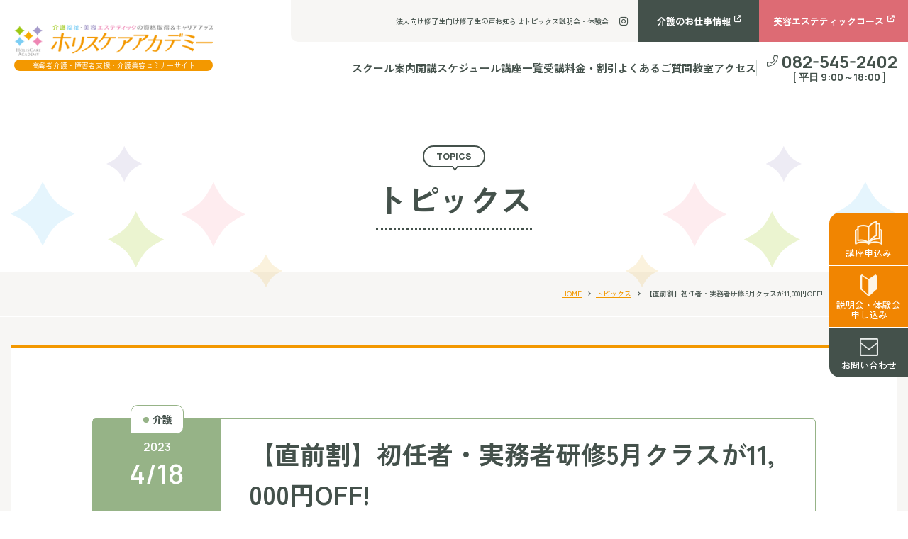

--- FILE ---
content_type: text/html; charset=UTF-8
request_url: https://academy.holiscare.or.jp/topics_kaigo/3647/
body_size: 8610
content:
<!DOCTYPE html>
<!--[if lt IE 7]> <html lang="ja_JP" class="no-js ie6 oldie"> <![endif]-->
<!--[if IE 7]>    <html lang="ja_JP" class="no-js ie7 oldie"> <![endif]-->
<!--[if IE 8]>    <html lang="ja_JP" class="no-js ie8 oldie"> <![endif]-->
<!--[if gt IE 8]><!--> <html dir="ltr" lang="ja" prefix="og: https://ogp.me/ns#"> <!--<![endif]-->
<head>
<meta charset="UTF-8">


<meta name="Description" content="介護福祉の資格スクール | ホリスケアアカデミーは、介護職員初任者研修、介護福祉士実務者研修、強度行動障害支援者養成研修、同行援護従業者養成研修など高齢者や障害児者の介護・自立支援・発達支援を目指す講座を低価格かつ高品質で提供して受講生のキャリアアップを支援する、安心して通える広島県指定の介護員養成研修校です。" />

<meta name="Keywords"  content="介護,福祉,資格,介護美容,ホリスケアアカデミー" />



<meta http-equiv="X-UA-Compatible" content="IE=edge">
<meta name="viewport" content="width=device-width, initial-scale=1, shrink-to-fit=no">

<meta property="og:locale" content="ja_JP">
<meta property="og:title" content="【直前割】初任者・実務者研修5月クラスが11,000円OFF! - 介護福祉の資格スクール | ホリスケアアカデミー | 広島" />
<meta property="og:type" content="website" />
<meta property="og:description" content="介護福祉の資格スクール | ホリスケアアカデミーは、介護職員初任者研修、介護福祉士実務者研修、強度行動障害支援者養成研修、同行援護従業者養成研修など高齢者や障害児者の介護・自立支援・発達支援を目指す講座を低価格かつ高品質で提供して受講生のキャリアアップを支援する、安心して通える広島県指定の介護員養成研修校です。">
<meta property="og:image" content="https://academy.holiscare.or.jp/cont/wp-content/themes/holiscare_theme/img/favicons/screenshot_ogp.png" />
<meta property="og:site_name" content="【直前割】初任者・実務者研修5月クラスが11,000円OFF! - 介護福祉の資格スクール | ホリスケアアカデミー | 広島" />
<meta property="og:url" content="https://academy.holiscare.or.jp/" />

<meta name="twitter:card" content="summary" />
<meta name="twitter:title" content="【直前割】初任者・実務者研修5月クラスが11,000円OFF! - 介護福祉の資格スクール | ホリスケアアカデミー | 広島" />
<meta name="twitter:description" content="介護福祉の資格スクール | ホリスケアアカデミーは、介護職員初任者研修、介護福祉士実務者研修、強度行動障害支援者養成研修、同行援護従業者養成研修など高齢者や障害児者の介護・自立支援・発達支援を目指す講座を低価格かつ高品質で提供して受講生のキャリアアップを支援する、安心して通える広島県指定の介護員養成研修校です。" />
<meta name="twitter:image" content="https://academy.holiscare.or.jp/cont/wp-content/themes/holiscare_theme/img/favicons/screenshot_twitter.png" />
<meta name="twitter:url" content="https://academy.holiscare.or.jp/">

<link rel="canonical" href="https://academy.holiscare.or.jp/" />

<!-- IE10以下用 -->
<link rel="shortcut icon" href="https://academy.holiscare.or.jp/cont/wp-content/themes/holiscare_theme/img/favicons/favicon.ico">
<!-- For IE 11, Chrome, Firefox, Safari, Opera -->

<link rel="stylesheet" href="https://academy.holiscare.or.jp/cont/wp-content/themes/holiscare_theme/css/lity.min.css">
<link rel="stylesheet" href="https://academy.holiscare.or.jp/cont/wp-content/themes/holiscare_theme/css/scroll-hint.css">
<link href="https://use.fontawesome.com/releases/v6.4.1/css/all.css" rel="stylesheet">


		<!-- All in One SEO 4.5.1.1 - aioseo.com -->
		<title>【直前割】初任者・実務者研修5月クラスが11,000円OFF! - 介護福祉の資格スクール | ホリスケアアカデミー | 広島</title>
		<meta name="description" content="【直前割】初任者・実務者研修５月クラスが11,000円OFF！ ホリスケアアカデミー介護職員初任者研修は、 ５" />
		<meta name="robots" content="max-image-preview:large" />
		<link rel="canonical" href="https://academy.holiscare.or.jp/topics_kaigo/3647/" />
		<meta name="generator" content="All in One SEO (AIOSEO) 4.5.1.1" />
		<meta property="og:locale" content="ja_JP" />
		<meta property="og:site_name" content="介護福祉の資格スクール | ホリスケアアカデミー | 広島 - 介護福祉の資格スクール | ホリスケアアカデミーは、介護職員初任者研修、介護福祉士実務者研修、強度行動障害支援者養成研修、同行援護従業者養成研修など高齢者や障害児者の介護・自立支援・発達支援を目指す講座を低価格かつ高品質で提供して受講生のキャリアアップを支援する、安心して通える広島県指定の介護員養成研修校です。" />
		<meta property="og:type" content="article" />
		<meta property="og:title" content="【直前割】初任者・実務者研修5月クラスが11,000円OFF! - 介護福祉の資格スクール | ホリスケアアカデミー | 広島" />
		<meta property="og:description" content="【直前割】初任者・実務者研修５月クラスが11,000円OFF！ ホリスケアアカデミー介護職員初任者研修は、 ５" />
		<meta property="og:url" content="https://academy.holiscare.or.jp/topics_kaigo/3647/" />
		<meta property="article:published_time" content="2023-04-18T05:39:00+00:00" />
		<meta property="article:modified_time" content="2023-04-18T05:39:00+00:00" />
		<meta name="twitter:card" content="summary_large_image" />
		<meta name="twitter:title" content="【直前割】初任者・実務者研修5月クラスが11,000円OFF! - 介護福祉の資格スクール | ホリスケアアカデミー | 広島" />
		<meta name="twitter:description" content="【直前割】初任者・実務者研修５月クラスが11,000円OFF！ ホリスケアアカデミー介護職員初任者研修は、 ５" />
		<script type="application/ld+json" class="aioseo-schema">
			{"@context":"https:\/\/schema.org","@graph":[{"@type":"BreadcrumbList","@id":"https:\/\/academy.holiscare.or.jp\/topics_kaigo\/3647\/#breadcrumblist","itemListElement":[{"@type":"ListItem","@id":"https:\/\/academy.holiscare.or.jp\/#listItem","position":1,"name":"Home","item":"https:\/\/academy.holiscare.or.jp\/","nextItem":"https:\/\/academy.holiscare.or.jp\/topics_kaigo\/3647\/#listItem"},{"@type":"ListItem","@id":"https:\/\/academy.holiscare.or.jp\/topics_kaigo\/3647\/#listItem","position":2,"name":"\u3010\u76f4\u524d\u5272\u3011\u521d\u4efb\u8005\u30fb\u5b9f\u52d9\u8005\u7814\u4fee5\u6708\u30af\u30e9\u30b9\u304c11,000\u5186OFF!","previousItem":"https:\/\/academy.holiscare.or.jp\/#listItem"}]},{"@type":"Organization","@id":"https:\/\/academy.holiscare.or.jp\/#organization","name":"\u4ecb\u8b77\u798f\u7949\u306e\u8cc7\u683c\u30b9\u30af\u30fc\u30eb | \u30db\u30ea\u30b9\u30b1\u30a2\u30a2\u30ab\u30c7\u30df\u30fc | \u5e83\u5cf6","url":"https:\/\/academy.holiscare.or.jp\/","sameAs":["https:\/\/www.instagram.com\/holiscare_academy\/"]},{"@type":"Person","@id":"https:\/\/academy.holiscare.or.jp\/author\/holiscareorjp-academy\/#author","url":"https:\/\/academy.holiscare.or.jp\/author\/holiscareorjp-academy\/","name":"holiscareorjp-academy","image":{"@type":"ImageObject","@id":"https:\/\/academy.holiscare.or.jp\/topics_kaigo\/3647\/#authorImage","url":"https:\/\/secure.gravatar.com\/avatar\/18339679cac8ad9e1718288710b18c77?s=96&d=mm&r=g","width":96,"height":96,"caption":"holiscareorjp-academy"}},{"@type":"WebPage","@id":"https:\/\/academy.holiscare.or.jp\/topics_kaigo\/3647\/#webpage","url":"https:\/\/academy.holiscare.or.jp\/topics_kaigo\/3647\/","name":"\u3010\u76f4\u524d\u5272\u3011\u521d\u4efb\u8005\u30fb\u5b9f\u52d9\u8005\u7814\u4fee5\u6708\u30af\u30e9\u30b9\u304c11,000\u5186OFF! - \u4ecb\u8b77\u798f\u7949\u306e\u8cc7\u683c\u30b9\u30af\u30fc\u30eb | \u30db\u30ea\u30b9\u30b1\u30a2\u30a2\u30ab\u30c7\u30df\u30fc | \u5e83\u5cf6","description":"\u3010\u76f4\u524d\u5272\u3011\u521d\u4efb\u8005\u30fb\u5b9f\u52d9\u8005\u7814\u4fee\uff15\u6708\u30af\u30e9\u30b9\u304c11,000\u5186OFF\uff01 \u30db\u30ea\u30b9\u30b1\u30a2\u30a2\u30ab\u30c7\u30df\u30fc\u4ecb\u8b77\u8077\u54e1\u521d\u4efb\u8005\u7814\u4fee\u306f\u3001 \uff15","inLanguage":"ja","isPartOf":{"@id":"https:\/\/academy.holiscare.or.jp\/#website"},"breadcrumb":{"@id":"https:\/\/academy.holiscare.or.jp\/topics_kaigo\/3647\/#breadcrumblist"},"author":{"@id":"https:\/\/academy.holiscare.or.jp\/author\/holiscareorjp-academy\/#author"},"creator":{"@id":"https:\/\/academy.holiscare.or.jp\/author\/holiscareorjp-academy\/#author"},"image":{"@type":"ImageObject","url":"https:\/\/academy.holiscare.or.jp\/cont\/wp-content\/uploads\/2018\/10\/5cab6cfded9cfd28857502aa87c5abd7.png","@id":"https:\/\/academy.holiscare.or.jp\/topics_kaigo\/3647\/#mainImage","width":980,"height":760},"primaryImageOfPage":{"@id":"https:\/\/academy.holiscare.or.jp\/topics_kaigo\/3647\/#mainImage"},"datePublished":"2023-04-18T05:39:00+09:00","dateModified":"2023-04-18T05:39:00+09:00"},{"@type":"WebSite","@id":"https:\/\/academy.holiscare.or.jp\/#website","url":"https:\/\/academy.holiscare.or.jp\/","name":"\u4ecb\u8b77\u798f\u7949\u306e\u8cc7\u683c\u30b9\u30af\u30fc\u30eb | \u30db\u30ea\u30b9\u30b1\u30a2\u30a2\u30ab\u30c7\u30df\u30fc | \u5e83\u5cf6","description":"\u4ecb\u8b77\u798f\u7949\u306e\u8cc7\u683c\u30b9\u30af\u30fc\u30eb | \u30db\u30ea\u30b9\u30b1\u30a2\u30a2\u30ab\u30c7\u30df\u30fc\u306f\u3001\u4ecb\u8b77\u8077\u54e1\u521d\u4efb\u8005\u7814\u4fee\u3001\u4ecb\u8b77\u798f\u7949\u58eb\u5b9f\u52d9\u8005\u7814\u4fee\u3001\u5f37\u5ea6\u884c\u52d5\u969c\u5bb3\u652f\u63f4\u8005\u990a\u6210\u7814\u4fee\u3001\u540c\u884c\u63f4\u8b77\u5f93\u696d\u8005\u990a\u6210\u7814\u4fee\u306a\u3069\u9ad8\u9f62\u8005\u3084\u969c\u5bb3\u5150\u8005\u306e\u4ecb\u8b77\u30fb\u81ea\u7acb\u652f\u63f4\u30fb\u767a\u9054\u652f\u63f4\u3092\u76ee\u6307\u3059\u8b1b\u5ea7\u3092\u4f4e\u4fa1\u683c\u304b\u3064\u9ad8\u54c1\u8cea\u3067\u63d0\u4f9b\u3057\u3066\u53d7\u8b1b\u751f\u306e\u30ad\u30e3\u30ea\u30a2\u30a2\u30c3\u30d7\u3092\u652f\u63f4\u3059\u308b\u3001\u5b89\u5fc3\u3057\u3066\u901a\u3048\u308b\u5e83\u5cf6\u770c\u6307\u5b9a\u306e\u4ecb\u8b77\u54e1\u990a\u6210\u7814\u4fee\u6821\u3067\u3059\u3002","inLanguage":"ja","publisher":{"@id":"https:\/\/academy.holiscare.or.jp\/#organization"}}]}
		</script>
		<!-- All in One SEO -->

<link rel="alternate" type="application/rss+xml" title="介護福祉の資格スクール | ホリスケアアカデミー | 広島 &raquo; フィード" href="https://academy.holiscare.or.jp/feed/" />
<link rel="alternate" type="application/rss+xml" title="介護福祉の資格スクール | ホリスケアアカデミー | 広島 &raquo; コメントフィード" href="https://academy.holiscare.or.jp/comments/feed/" />
<link rel='stylesheet' id='wp-block-library-css' href='https://academy.holiscare.or.jp/cont/wp-includes/css/dist/block-library/style.min.css?ver=6.3.1' type='text/css' media='all' />
<style id='classic-theme-styles-inline-css' type='text/css'>
/*! This file is auto-generated */
.wp-block-button__link{color:#fff;background-color:#32373c;border-radius:9999px;box-shadow:none;text-decoration:none;padding:calc(.667em + 2px) calc(1.333em + 2px);font-size:1.125em}.wp-block-file__button{background:#32373c;color:#fff;text-decoration:none}
</style>
<style id='global-styles-inline-css' type='text/css'>
body{--wp--preset--color--black: #000000;--wp--preset--color--cyan-bluish-gray: #abb8c3;--wp--preset--color--white: #ffffff;--wp--preset--color--pale-pink: #f78da7;--wp--preset--color--vivid-red: #cf2e2e;--wp--preset--color--luminous-vivid-orange: #ff6900;--wp--preset--color--luminous-vivid-amber: #fcb900;--wp--preset--color--light-green-cyan: #7bdcb5;--wp--preset--color--vivid-green-cyan: #00d084;--wp--preset--color--pale-cyan-blue: #8ed1fc;--wp--preset--color--vivid-cyan-blue: #0693e3;--wp--preset--color--vivid-purple: #9b51e0;--wp--preset--gradient--vivid-cyan-blue-to-vivid-purple: linear-gradient(135deg,rgba(6,147,227,1) 0%,rgb(155,81,224) 100%);--wp--preset--gradient--light-green-cyan-to-vivid-green-cyan: linear-gradient(135deg,rgb(122,220,180) 0%,rgb(0,208,130) 100%);--wp--preset--gradient--luminous-vivid-amber-to-luminous-vivid-orange: linear-gradient(135deg,rgba(252,185,0,1) 0%,rgba(255,105,0,1) 100%);--wp--preset--gradient--luminous-vivid-orange-to-vivid-red: linear-gradient(135deg,rgba(255,105,0,1) 0%,rgb(207,46,46) 100%);--wp--preset--gradient--very-light-gray-to-cyan-bluish-gray: linear-gradient(135deg,rgb(238,238,238) 0%,rgb(169,184,195) 100%);--wp--preset--gradient--cool-to-warm-spectrum: linear-gradient(135deg,rgb(74,234,220) 0%,rgb(151,120,209) 20%,rgb(207,42,186) 40%,rgb(238,44,130) 60%,rgb(251,105,98) 80%,rgb(254,248,76) 100%);--wp--preset--gradient--blush-light-purple: linear-gradient(135deg,rgb(255,206,236) 0%,rgb(152,150,240) 100%);--wp--preset--gradient--blush-bordeaux: linear-gradient(135deg,rgb(254,205,165) 0%,rgb(254,45,45) 50%,rgb(107,0,62) 100%);--wp--preset--gradient--luminous-dusk: linear-gradient(135deg,rgb(255,203,112) 0%,rgb(199,81,192) 50%,rgb(65,88,208) 100%);--wp--preset--gradient--pale-ocean: linear-gradient(135deg,rgb(255,245,203) 0%,rgb(182,227,212) 50%,rgb(51,167,181) 100%);--wp--preset--gradient--electric-grass: linear-gradient(135deg,rgb(202,248,128) 0%,rgb(113,206,126) 100%);--wp--preset--gradient--midnight: linear-gradient(135deg,rgb(2,3,129) 0%,rgb(40,116,252) 100%);--wp--preset--font-size--small: 13px;--wp--preset--font-size--medium: 20px;--wp--preset--font-size--large: 36px;--wp--preset--font-size--x-large: 42px;--wp--preset--spacing--20: 0.44rem;--wp--preset--spacing--30: 0.67rem;--wp--preset--spacing--40: 1rem;--wp--preset--spacing--50: 1.5rem;--wp--preset--spacing--60: 2.25rem;--wp--preset--spacing--70: 3.38rem;--wp--preset--spacing--80: 5.06rem;--wp--preset--shadow--natural: 6px 6px 9px rgba(0, 0, 0, 0.2);--wp--preset--shadow--deep: 12px 12px 50px rgba(0, 0, 0, 0.4);--wp--preset--shadow--sharp: 6px 6px 0px rgba(0, 0, 0, 0.2);--wp--preset--shadow--outlined: 6px 6px 0px -3px rgba(255, 255, 255, 1), 6px 6px rgba(0, 0, 0, 1);--wp--preset--shadow--crisp: 6px 6px 0px rgba(0, 0, 0, 1);}:where(.is-layout-flex){gap: 0.5em;}:where(.is-layout-grid){gap: 0.5em;}body .is-layout-flow > .alignleft{float: left;margin-inline-start: 0;margin-inline-end: 2em;}body .is-layout-flow > .alignright{float: right;margin-inline-start: 2em;margin-inline-end: 0;}body .is-layout-flow > .aligncenter{margin-left: auto !important;margin-right: auto !important;}body .is-layout-constrained > .alignleft{float: left;margin-inline-start: 0;margin-inline-end: 2em;}body .is-layout-constrained > .alignright{float: right;margin-inline-start: 2em;margin-inline-end: 0;}body .is-layout-constrained > .aligncenter{margin-left: auto !important;margin-right: auto !important;}body .is-layout-constrained > :where(:not(.alignleft):not(.alignright):not(.alignfull)){max-width: var(--wp--style--global--content-size);margin-left: auto !important;margin-right: auto !important;}body .is-layout-constrained > .alignwide{max-width: var(--wp--style--global--wide-size);}body .is-layout-flex{display: flex;}body .is-layout-flex{flex-wrap: wrap;align-items: center;}body .is-layout-flex > *{margin: 0;}body .is-layout-grid{display: grid;}body .is-layout-grid > *{margin: 0;}:where(.wp-block-columns.is-layout-flex){gap: 2em;}:where(.wp-block-columns.is-layout-grid){gap: 2em;}:where(.wp-block-post-template.is-layout-flex){gap: 1.25em;}:where(.wp-block-post-template.is-layout-grid){gap: 1.25em;}.has-black-color{color: var(--wp--preset--color--black) !important;}.has-cyan-bluish-gray-color{color: var(--wp--preset--color--cyan-bluish-gray) !important;}.has-white-color{color: var(--wp--preset--color--white) !important;}.has-pale-pink-color{color: var(--wp--preset--color--pale-pink) !important;}.has-vivid-red-color{color: var(--wp--preset--color--vivid-red) !important;}.has-luminous-vivid-orange-color{color: var(--wp--preset--color--luminous-vivid-orange) !important;}.has-luminous-vivid-amber-color{color: var(--wp--preset--color--luminous-vivid-amber) !important;}.has-light-green-cyan-color{color: var(--wp--preset--color--light-green-cyan) !important;}.has-vivid-green-cyan-color{color: var(--wp--preset--color--vivid-green-cyan) !important;}.has-pale-cyan-blue-color{color: var(--wp--preset--color--pale-cyan-blue) !important;}.has-vivid-cyan-blue-color{color: var(--wp--preset--color--vivid-cyan-blue) !important;}.has-vivid-purple-color{color: var(--wp--preset--color--vivid-purple) !important;}.has-black-background-color{background-color: var(--wp--preset--color--black) !important;}.has-cyan-bluish-gray-background-color{background-color: var(--wp--preset--color--cyan-bluish-gray) !important;}.has-white-background-color{background-color: var(--wp--preset--color--white) !important;}.has-pale-pink-background-color{background-color: var(--wp--preset--color--pale-pink) !important;}.has-vivid-red-background-color{background-color: var(--wp--preset--color--vivid-red) !important;}.has-luminous-vivid-orange-background-color{background-color: var(--wp--preset--color--luminous-vivid-orange) !important;}.has-luminous-vivid-amber-background-color{background-color: var(--wp--preset--color--luminous-vivid-amber) !important;}.has-light-green-cyan-background-color{background-color: var(--wp--preset--color--light-green-cyan) !important;}.has-vivid-green-cyan-background-color{background-color: var(--wp--preset--color--vivid-green-cyan) !important;}.has-pale-cyan-blue-background-color{background-color: var(--wp--preset--color--pale-cyan-blue) !important;}.has-vivid-cyan-blue-background-color{background-color: var(--wp--preset--color--vivid-cyan-blue) !important;}.has-vivid-purple-background-color{background-color: var(--wp--preset--color--vivid-purple) !important;}.has-black-border-color{border-color: var(--wp--preset--color--black) !important;}.has-cyan-bluish-gray-border-color{border-color: var(--wp--preset--color--cyan-bluish-gray) !important;}.has-white-border-color{border-color: var(--wp--preset--color--white) !important;}.has-pale-pink-border-color{border-color: var(--wp--preset--color--pale-pink) !important;}.has-vivid-red-border-color{border-color: var(--wp--preset--color--vivid-red) !important;}.has-luminous-vivid-orange-border-color{border-color: var(--wp--preset--color--luminous-vivid-orange) !important;}.has-luminous-vivid-amber-border-color{border-color: var(--wp--preset--color--luminous-vivid-amber) !important;}.has-light-green-cyan-border-color{border-color: var(--wp--preset--color--light-green-cyan) !important;}.has-vivid-green-cyan-border-color{border-color: var(--wp--preset--color--vivid-green-cyan) !important;}.has-pale-cyan-blue-border-color{border-color: var(--wp--preset--color--pale-cyan-blue) !important;}.has-vivid-cyan-blue-border-color{border-color: var(--wp--preset--color--vivid-cyan-blue) !important;}.has-vivid-purple-border-color{border-color: var(--wp--preset--color--vivid-purple) !important;}.has-vivid-cyan-blue-to-vivid-purple-gradient-background{background: var(--wp--preset--gradient--vivid-cyan-blue-to-vivid-purple) !important;}.has-light-green-cyan-to-vivid-green-cyan-gradient-background{background: var(--wp--preset--gradient--light-green-cyan-to-vivid-green-cyan) !important;}.has-luminous-vivid-amber-to-luminous-vivid-orange-gradient-background{background: var(--wp--preset--gradient--luminous-vivid-amber-to-luminous-vivid-orange) !important;}.has-luminous-vivid-orange-to-vivid-red-gradient-background{background: var(--wp--preset--gradient--luminous-vivid-orange-to-vivid-red) !important;}.has-very-light-gray-to-cyan-bluish-gray-gradient-background{background: var(--wp--preset--gradient--very-light-gray-to-cyan-bluish-gray) !important;}.has-cool-to-warm-spectrum-gradient-background{background: var(--wp--preset--gradient--cool-to-warm-spectrum) !important;}.has-blush-light-purple-gradient-background{background: var(--wp--preset--gradient--blush-light-purple) !important;}.has-blush-bordeaux-gradient-background{background: var(--wp--preset--gradient--blush-bordeaux) !important;}.has-luminous-dusk-gradient-background{background: var(--wp--preset--gradient--luminous-dusk) !important;}.has-pale-ocean-gradient-background{background: var(--wp--preset--gradient--pale-ocean) !important;}.has-electric-grass-gradient-background{background: var(--wp--preset--gradient--electric-grass) !important;}.has-midnight-gradient-background{background: var(--wp--preset--gradient--midnight) !important;}.has-small-font-size{font-size: var(--wp--preset--font-size--small) !important;}.has-medium-font-size{font-size: var(--wp--preset--font-size--medium) !important;}.has-large-font-size{font-size: var(--wp--preset--font-size--large) !important;}.has-x-large-font-size{font-size: var(--wp--preset--font-size--x-large) !important;}
.wp-block-navigation a:where(:not(.wp-element-button)){color: inherit;}
:where(.wp-block-post-template.is-layout-flex){gap: 1.25em;}:where(.wp-block-post-template.is-layout-grid){gap: 1.25em;}
:where(.wp-block-columns.is-layout-flex){gap: 2em;}:where(.wp-block-columns.is-layout-grid){gap: 2em;}
.wp-block-pullquote{font-size: 1.5em;line-height: 1.6;}
</style>
<link rel='stylesheet' id='wp-pagenavi-css' href='https://academy.holiscare.or.jp/cont/wp-content/plugins/wp-pagenavi/pagenavi-css.css?ver=2.70' type='text/css' media='all' />
<link rel='stylesheet' id='font-awesome-css' href='https://academy.holiscare.or.jp/cont/wp-content/themes/holiscare_theme/css/lib/font-awesome.min.css?ver=6.3.1' type='text/css' media='all' />
<link rel='stylesheet' id='original-style-css' href='https://academy.holiscare.or.jp/cont/wp-content/themes/holiscare_theme/css/style.css?ver=1767834306' type='text/css' media='all' />
<!--[if lt IE 9]>
<script type='text/javascript' src='https://academy.holiscare.or.jp/cont/wp-content/themes/holiscare_theme/js/lib/html5shiv.min.js?ver=6.3.1' id='html5shiv-js'></script>
<![endif]-->
<!--[if lt IE 9]>
<script type='text/javascript' src='https://academy.holiscare.or.jp/cont/wp-content/themes/holiscare_theme/js/lib/flexibility.min.js?ver=6.3.1' id='flexibility-js'></script>
<![endif]-->
<script type='text/javascript' src='https://academy.holiscare.or.jp/cont/wp-includes/js/jquery/jquery.min.js?ver=3.7.0' id='jquery-core-js'></script>
<script type='text/javascript' src='https://academy.holiscare.or.jp/cont/wp-includes/js/jquery/jquery-migrate.min.js?ver=3.4.1' id='jquery-migrate-js'></script>
<link rel="https://api.w.org/" href="https://academy.holiscare.or.jp/wp-json/" /><link rel="EditURI" type="application/rsd+xml" title="RSD" href="https://academy.holiscare.or.jp/cont/xmlrpc.php?rsd" />
<meta name="generator" content="WordPress 6.3.1" />
<link rel='shortlink' href='https://academy.holiscare.or.jp/?p=3647' />
<link rel="alternate" type="application/json+oembed" href="https://academy.holiscare.or.jp/wp-json/oembed/1.0/embed?url=https%3A%2F%2Facademy.holiscare.or.jp%2Ftopics_kaigo%2F3647%2F" />
<link rel="alternate" type="text/xml+oembed" href="https://academy.holiscare.or.jp/wp-json/oembed/1.0/embed?url=https%3A%2F%2Facademy.holiscare.or.jp%2Ftopics_kaigo%2F3647%2F&#038;format=xml" />

<!-- Google tag (gtag.js) -->
<script async src="https://www.googletagmanager.com/gtag/js?id=G-VMNB96RYJK"></script>
<script>
  window.dataLayer = window.dataLayer || [];
  function gtag(){dataLayer.push(arguments);}
  gtag('js', new Date());

  gtag('config', 'G-VMNB96RYJK', { 'debug_mode':true });
</script>
<!-- Google tag (gtag.js) -->
<script async src="https://www.googletagmanager.com/gtag/js?id=AW-1015484512"></script>
<script>
  window.dataLayer = window.dataLayer || [];
  function gtag(){dataLayer.push(arguments);}
  gtag('js', new Date());

  gtag('config', 'AW-1015484512');
</script>
</head>

<body>

<header role="banner" class="header">
<div class="header__inner flexbox flex-justify-between flex-align-center">
  <h1 class="header__logo">
    <a href="https://academy.holiscare.or.jp/">
      <picture>
        <source media="(max-width: 768px)" srcset="https://academy.holiscare.or.jp/cont/wp-content/themes/holiscare_theme/img/common/h_logo_sp.png">
        <img src="https://academy.holiscare.or.jp/cont/wp-content/themes/holiscare_theme/img/common/h_logo.png" srcset="https://academy.holiscare.or.jp/cont/wp-content/themes/holiscare_theme/img/common/h_logo@2x.png 2x" alt="ホリスケアアカデミー">
      </picture>
      <span class="header__logo__sub">高齢者介護・障害者支援・介護美容セミナーサイト</span>
    </a>
  </h1>
  <div class="header__navWrap">
    
    <nav id="gnav" class="gnav collapse" role="navigation"> 
      <ul class="header__nav">
        <li class="header__nav__item"><a href="https://academy.holiscare.or.jp/about">スクール案内</a></li>
        <li class="header__nav__item"><a href="https://academy.holiscare.or.jp/schedule">開講スケジュール</a></li>
        <li class="header__nav__item"><a href="https://academy.holiscare.or.jp/seminar">講座一覧</a></li>
        <li class="header__nav__item"><a href="https://academy.holiscare.or.jp/price">受講料金・割引</a></li>
        <li class="header__nav__item"><a href="https://academy.holiscare.or.jp/faq">よくあるご質問</a></li>
        <li class="header__nav__item"><a href="https://academy.holiscare.or.jp/access">教室アクセス</a></li>
        
        <li class="header__nav__item is-sp"><a href="https://academy.holiscare.or.jp/for_business">法人向け</a></li>
        <li class="header__nav__item is-sp"><a href="https://academy.holiscare.or.jp/for_alumni">修了生向け</a></li>
        <li class="header__nav__item is-sp"><a href="https://academy.holiscare.or.jp/voice">修了生の声</a></li>
        <li class="header__nav__item is-sp"><a href="https://academy.holiscare.or.jp/news">お知らせ</a></li>
        <li class="header__nav__item is-sp"><a href="https://academy.holiscare.or.jp/topics">トピックス</a></li>
        <li class="header__nav__item is-sp"><a href="https://academy.holiscare.or.jp/meeting">説明会・体験会</a></li>
        <li class="header__nav__item is-sp"><a href="https://www.nextlink.or.jp/" target="_blank" rel="noreferrer noopner">介護のお仕事情報</a></li>
        <li class="header__nav__item is-sp"><a href="https://www.instagram.com/holiscare_academy/" target="_blank" rel="noreferrer noopner"><i class="fa-brands fa-instagram"></i></a></li>
        
        <li class="header__nav__item-tel">
          <a href="tel:0825452402">
            <div class="header__nav__item-tel__inner">
              082-545-2402
              <span class="header__nav__item-tel__open">[ 平日 9:00～18:00 ]</span>
            </div>
          </a>
        </li>
      </ul>
    </nav>
    
    <div class="header__navWrap__top">
      <ul class="header__navWrap__top__list">
        <li class="header__navWrap__top__list__item"><a href="https://academy.holiscare.or.jp/for_business">法人向け</a></li>
        <li class="header__navWrap__top__list__item"><a href="https://academy.holiscare.or.jp/for_alumni">修了生向け</a></li>
        <li class="header__navWrap__top__list__item"><a href="https://academy.holiscare.or.jp/voice">修了生の声</a></li>
        <li class="header__navWrap__top__list__item"><a href="https://academy.holiscare.or.jp/news">お知らせ</a></li>
        <li class="header__navWrap__top__list__item"><a href="https://academy.holiscare.or.jp/topics">トピックス</a></li>
        <li class="header__navWrap__top__list__item"><a href="https://academy.holiscare.or.jp/meeting">説明会・体験会</a></li>
        <li class="header__navWrap__top__list__item-insta"><a href="https://www.instagram.com/holiscare_academy/" target="_blank" rel="noreferrer noopner"><i class="fa-brands fa-instagram"></i></a></li>
      </ul>
      <a href="https://www.nextlink.or.jp/" target="_blank" rel="noreferrer noopner" class="header__navWrap__top__kaigo">介護のお仕事情報</a>
      <a href="https://academy.holiscare.or.jp/esthetic" target="_blank" rel="noreferrer noopner" class="header__navWrap__top__biyo">美容エステティックコース</a>
    </div>
  </div>
  
  <ul class="header__spBtn">
    <li class="header__spBtn__item">
      <a href="tel:0825452402">
      <span class="header__spBtn__item__ico"><img src="https://academy.holiscare.or.jp/cont/wp-content/themes/holiscare_theme/img/common/ico_tel.png" srcset="https://academy.holiscare.or.jp/cont/wp-content/themes/holiscare_theme/img/common/ico_tel@2x.png 2x" alt="アイコン：電話"></span>お電話
      </a>
    </li>
    <li class="header__spBtn__item is-biyo">
      <a href="https://academy.holiscare.or.jp/esthetic" target="_blank" rel="noreferrer noopener">
        <span class="header__spBtn__item__ico"><i class="fa-solid fa-arrow-up-right-from-square"></i></span>美容エステティックコース
      </a>
    </li>
  </ul>
  
  <button type="button" id="toggle" class="toggle" data-toggle="collapse" data-target="#gnav" aria-controls="gnav" aria-expanded="false">
    <span class="toggle__bar"></span>
    <span class="toggle__title"></span>
  </button>
</div>
</header>

<nav class="scrolledNav">
  <p class="header__logo">
    <a href="https://academy.holiscare.or.jp/"> 
      <img src="https://academy.holiscare.or.jp/cont/wp-content/themes/holiscare_theme/img/common/h_logo.png" srcset="https://academy.holiscare.or.jp/cont/wp-content/themes/holiscare_theme/img/common/h_logo@2x.png 2x" alt="ホリスケアアカデミー">
    </a>
  </p>
  <ul class="header__nav">
    <li class="header__nav__item"><a href="https://academy.holiscare.or.jp/about">スクール案内</a></li>
    <li class="header__nav__item"><a href="https://academy.holiscare.or.jp/schedule">開講スケジュール</a></li>
    <li class="header__nav__item"><a href="https://academy.holiscare.or.jp/seminar">講座一覧</a></li>
    <li class="header__nav__item"><a href="https://academy.holiscare.or.jp/price">受講料金・割引</a></li>
    <li class="header__nav__item"><a href="https://academy.holiscare.or.jp/faq">よくあるご質問</a></li>
    <li class="header__nav__item"><a href="https://academy.holiscare.or.jp/access">教室アクセス</a></li>

    <li class="header__nav__item is-sp"><a href="https://academy.holiscare.or.jp/for_business">法人向け</a></li>
    <li class="header__nav__item is-sp"><a href="https://academy.holiscare.or.jp/for_alumni">修了生向け</a></li>
    <li class="header__nav__item is-sp"><a href="https://academy.holiscare.or.jp/voice">修了生の声</a></li>
    <li class="header__nav__item is-sp"><a href="https://academy.holiscare.or.jp/news">お知らせ</a></li>
    <li class="header__nav__item is-sp"><a href="https://academy.holiscare.or.jp/topics">トピックス</a></li>
    <li class="header__nav__item is-sp"><a href="https://academy.holiscare.or.jp/meeting">説明会・体験会</a></li>
    <li class="header__nav__item is-sp"><a href="https://www.instagram.com/holiscare_academy/" target="_blank" rel="noreferrer noopner"><i class="fa-brands fa-instagram"></i></a></li>

    <li class="header__nav__item-tel">
      <a href="tel:0825452402">
        <div class="header__nav__item-tel__inner">
          082-545-2402
          <span class="header__nav__item-tel__open">[ 平日 9:00～18:00 ]</span>
        </div>
      </a>
    </li>
  </ul>
</nav>

<ul class="sideNav">
  <li class="sideNav__item">
    <a href="https://academy.holiscare.or.jp/apply">
      <div class="sideNav__item__image">
        <img src="https://academy.holiscare.or.jp/cont/wp-content/themes/holiscare_theme/img/common/ico_book.png" srcset="https://academy.holiscare.or.jp/cont/wp-content/themes/holiscare_theme/img/common/ico_book@2x.png 2x" alt="">
      </div>
      <p class="sideNav__item__text">講座申込み</p>
    </a>
  </li>
  <li class="sideNav__item">
    <a href="https://academy.holiscare.or.jp/admission">
      <div class="sideNav__item__image">
        <img src="https://academy.holiscare.or.jp/cont/wp-content/themes/holiscare_theme/img/common/ico_beginner.png" srcset="https://academy.holiscare.or.jp/cont/wp-content/themes/holiscare_theme/img/common/ico_beginner@2x.png 2x" alt="">
      </div>
      <p class="sideNav__item__text">説明会・体験会<br>申し込み</p>
    </a>
  </li>
  <li class="sideNav__item is-contact">
    <a href="https://academy.holiscare.or.jp/contact">
      <div class="sideNav__item__image">
        <img src="https://academy.holiscare.or.jp/cont/wp-content/themes/holiscare_theme/img/common/ico_mail.png" srcset="https://academy.holiscare.or.jp/cont/wp-content/themes/holiscare_theme/img/common/ico_mail@2x.png 2x" alt="">
      </div>
      <p class="sideNav__item__text">お問い合わせ</p>
    </a>
  </li>
</ul><main role="main" class="main">

<section class="pageTitle">
  <div class="pageTitle__hdgWrap">
    <h2 class="pageTitle__hdg">
      <span class="pageTitle__hdg__en">TOPICS</span><br>
      <span class="pageTitle__hdg__jp">トピックス</span>
    </h2>
  </div>
  <ul class="breadcrumbs">
    <li class="breadcrumbs__item">
      <a href="https://academy.holiscare.or.jp/">HOME</a>
    </li>
    <li class="breadcrumbs__item">
      <a href="https://academy.holiscare.or.jp/topics">トピックス</a>
    </li>
    <li class="breadcrumbs__item">
      <a href="./">【直前割】初任者・実務者研修5月クラスが11,000円OFF!</a>
    </li>
  </ul>
</section>

<div class="subPageContents">

<div class="subPageBox">
  <section class="scheduleDetail">
    <div class="container">
      <div class="scheduleDetail__ttlBox flexbox is-kaigo">
        <div class="scheduleDetail__ttlBox__timeWrap">
          <div class="scheduleDetail__ttlBox__catWrap">
            <p class="topTopics__list__cat">介護</p>
          </div>
          <p class="scheduleDetail__ttlBox__time">
            <time datetime="2023-04-18">
              <span class="scheduleDetail__ttlBox__time__year">2023</span>
              <span class="scheduleDetail__ttlBox__time__date">4/18</span>
            </time>
          </p>
        </div>
        <div class="scheduleDetail__hdgWrap">
          <h3 class="scheduleDetail__hdg">【直前割】初任者・実務者研修5月クラスが11,000円OFF!</h3>
        </div>
      </div>
              <div class="mt-30">
          <img width="619" height="480" src="https://academy.holiscare.or.jp/cont/wp-content/uploads/2018/10/5cab6cfded9cfd28857502aa87c5abd7-619x480.png" class="attachment-topics_image_f size-topics_image_f wp-post-image" alt="" decoding="async" fetchpriority="high" srcset="https://academy.holiscare.or.jp/cont/wp-content/uploads/2018/10/5cab6cfded9cfd28857502aa87c5abd7-619x480.png 619w, https://academy.holiscare.or.jp/cont/wp-content/uploads/2018/10/5cab6cfded9cfd28857502aa87c5abd7-300x233.png 300w, https://academy.holiscare.or.jp/cont/wp-content/uploads/2018/10/5cab6cfded9cfd28857502aa87c5abd7-768x596.png 768w, https://academy.holiscare.or.jp/cont/wp-content/uploads/2018/10/5cab6cfded9cfd28857502aa87c5abd7-107x83.png 107w, https://academy.holiscare.or.jp/cont/wp-content/uploads/2018/10/5cab6cfded9cfd28857502aa87c5abd7-214x166.png 214w, https://academy.holiscare.or.jp/cont/wp-content/uploads/2018/10/5cab6cfded9cfd28857502aa87c5abd7.png 980w" sizes="(max-width: 619px) 100vw, 619px" />        </div>
            <div class="mt-30">
       
<pre class="wp-block-preformatted">【直前割】初任者・実務者研修５月クラスが11,000円OFF！</pre>



<p>ホリスケアアカデミー介護職員初任者研修は、</p>



<h2 class="wp-block-heading">５月クラスの受講料が11,000円オフになるキャンペーンを実施しています！</h2>



<p>介護へ興味を持たれた方も、お仕事に向けてキャリアアップされる方も、<br>ぜひご活用ください☆</p>



<p>〈キャンペーン内容〉</p>



<pre id="block-c05b4a50-dc41-436e-93b8-ccf96d63eef6" class="wp-block-preformatted"><strong>初任者・実務者研修５月クラスが11,000円OFF！</strong></pre>



<p><br>〈キャンペーン対象講座〉</p>



<p><a href="https://academy.holiscare.or.jp/schedule/2023-05-17-shonin/">2023/05/17開講【水曜コース】大手町校３F【介護職員初任者研修講座】</a></p>



<p><a href="https://academy.holiscare.or.jp/schedule/2023-05-09-jitsumu/">2023/05/09開講【火曜コース】大手町校３F【介護福祉士実務者研修】</a></p>



<p><br>HP・FAX・お電話でお申し込みお待ちしています！</p>



<p>※表示は税別価格です。</p>



<p></p>
      </div>
      
      <div class="tac mt-60">
        <a href="https://academy.holiscare.or.jp/topics" class="btn-type02">記事一覧にもどる</a>
      </div>

    </div>
  </section>

</div><!-- .subPageBox -->

</div><!-- .subPageContents -->

</main>

<footer class="footer">
  <div class="container">
    <div class="footer__contactWrap">
      <ul class="footer__contact">
        <li class="footer__contact__item">
          <a href="https://academy.holiscare.or.jp/apply">
            <span class="footer__contact__item__inner is-book">講座申込み</span>
          </a>
        </li>
        <li class="footer__contact__item">
          <a href="https://academy.holiscare.or.jp/admission">
            <span class="footer__contact__item__inner is-beginner">説明会・体験会申し込み</span>
          </a>
        </li>
        <li class="footer__contact__item">
          <a href="https://academy.holiscare.or.jp/contact">
            <span class="footer__contact__item__inner is-mail">お問い合わせ</span>
          </a>
        </li>
      </ul>

      <ul class="footer__sns">
        <li class="footer__sns__item is-link">
          <p class="footer__sns__item__instaHdg"><i class="fa-brands fa-line"></i><br>
          ホリスケアアカデミー公式LINE<br><span class="fs-13 normal">LINEからも質問、相談受け付けています</span></p>
          <a href="https://lin.ee/MTidUWo" target="_blank" rel="noreferrer noopener" class="footer__sns__item__btn">@jeu0495w</a>
        </li>
        <li class="footer__sns__item is-link">
          <p class="footer__sns__item__instaHdg"><i class="fa-brands fa-instagram"></i><br>
          ホリスケアアカデミー<br>公式Instagram</p>
          <a href="https://www.instagram.com/holiscare_academy/" target="_blank" rel="noreferrer noopener" class="footer__sns__item__btn">@holiscare_academy</a>
        </li>
        <li class="footer__sns__item is-link">
          <p class="footer__sns__item__instaHdg"><i class="fa-brands fa-instagram"></i><br>
          介護士による認知症ケア<br>アイコのInstagram</p>
          <a href="https://www.instagram.com/aiko_kaigo/" target="_blank" rel="noreferrer noopener" class="footer__sns__item__btn">@aiko_kaigo</a>
        </li>
      </ul>
    </div>

    <div class="footer__bottomWrap">
      <div class="footer__company">
        <p class="footer__company__hdg">
          <img src="https://academy.holiscare.or.jp/cont/wp-content/themes/holiscare_theme/img/common/f_logo.png" srcset="https://academy.holiscare.or.jp/cont/wp-content/themes/holiscare_theme/img/common/f_logo@2x.png 2x" alt="ホリスケアアカデミー">
        </p>
        <p class="footer__company__kyokai">特定非営利活動法人Social Care Good</p>
        <p class="footer__company__addr">広島県広島市中区大手町3-1-7ユナイテッド MKビル4F<br>
        TEL：082-545-2402<br>
        FAX：082-545-2412</p>
        <a href="https://academy.holiscare.or.jp/esthetic" target="_blank" rel="noreferrer noopener" class="footer__company__btnBiyo">美容エステティックコースはこちら</a>
      </div>

      <ul class="footer__nav">
        <li class="footer__nav__item">
          <a href="https://academy.holiscare.or.jp/about">スクール案内</a>
        </li>
        <li class="footer__nav__item">
          <a href="https://academy.holiscare.or.jp/seminar">講座一覧</a>
        </li>
        <li class="footer__nav__item">
          <a href="https://academy.holiscare.or.jp/schedule">開講スケジュール</a>
        </li>
        <li class="footer__nav__item">
          <a href="https://academy.holiscare.or.jp/price">受講料金・割引</a>
        </li>
        <li class="footer__nav__item">
          <a href="https://academy.holiscare.or.jp/faq">よくあるご質問</a>
        </li>
        <li class="footer__nav__item">
          <a href="https://academy.holiscare.or.jp/access">教室アクセス</a>
        </li>
        <li class="footer__nav__item">
          <a href="https://academy.holiscare.or.jp/for_business">法人向け</a>
        </li>
        <li class="footer__nav__item">
          <a href="https://academy.holiscare.or.jp/for_alumni">修了生向け</a>
        </li>
        <li class="footer__nav__item">
          <a href="https://academy.holiscare.or.jp/voice">修了生の声</a>
        </li>
        <li class="footer__nav__item">
          <a href="https://academy.holiscare.or.jp/news">お知らせ</a>
        </li>
        <li class="footer__nav__item">
          <a href="https://academy.holiscare.or.jp/topics">トピックス</a>
        </li>
        <li class="footer__nav__item">
          <a href="https://academy.holiscare.or.jp/privacy">個人情報保護方針</a>
        </li>
      </ul>
    </div>
  </div>
  <small class="footer__copyRight">Copyright &copy;【公式】介護福祉の資格スクール | ホリスケアアカデミー | 広島 All Rights Reserved. </small>
</footer>


<script src="https://ajax.googleapis.com/ajax/libs/jquery/1.9.1/jquery.min.js"></script>
<script src="https://academy.holiscare.or.jp/cont/wp-content/themes/holiscare_theme/js/libs/bootstrap.min.js"></script>
<script src="https://academy.holiscare.or.jp/cont/wp-content/themes/holiscare_theme/js/libs/slick.min.js"></script>
<script src="https://academy.holiscare.or.jp/cont/wp-content/themes/holiscare_theme/js/libs/lity.min.js"></script>
<script src="https://academy.holiscare.or.jp/cont/wp-content/themes/holiscare_theme/js/libs/scroll-hint.min.js"></script>
<script src="//www.google.com/recaptcha/api.js" async defer></script>
<script type="text/javascript">
jQuery(function() {
	// reCAPTCHAの挿入
	jQuery( '.mw_wp_form_input button, .mw_wp_form_input input[type="submit"]' ).before( '<div data-callback="syncerRecaptchaCallback" data-sitekey="6Lc51B4pAAAAAEjV31P8ZszKsIxUTeIo66hLseAJ" class="g-recaptcha"></div>' );
	// [input] Add disabled to input or button
	jQuery( '.mw_wp_form_input button, .mw_wp_form_input input[type="submit"]' ).attr( "disabled", "disabled" );
	// [confirm] Remove disabled
	jQuery( '.mw_wp_form_confirm input, .mw_wp_form_confirm select, .mw_wp_form_confirm textarea, .mw_wp_form_confirm button' ).removeAttr( 'disabled' );
});
// reCAPTCHA Callback
function syncerRecaptchaCallback( code ) {
	if(code != "") {
		jQuery( '.mw_wp_form_input button, .mw_wp_form_input input[type="submit"]' ).removeAttr( 'disabled' );
	}
}
</script>
<style type="text/css">
.g-recaptcha { margin: 20px 0 15px; }.g-recaptcha > div { margin: 0 auto; }</style>
<script type='text/javascript' src='https://academy.holiscare.or.jp/cont/wp-content/themes/holiscare_theme/js/app.js' id='original-app-js'></script>
<script>
(function($){
  // scripts
})(jQuery);
</script>
</body>
</html>


--- FILE ---
content_type: text/css
request_url: https://academy.holiscare.or.jp/cont/wp-content/themes/holiscare_theme/css/style.css?ver=1767834306
body_size: 23060
content:
@charset "UTF-8";
/***************************

foundation/base.scss

***************************/
@import url("https://fonts.googleapis.com/css2?family=Lexend+Zetta:wght@100;200;300;400;500;600;700;800;900&display=swap");
@import url("https://fonts.googleapis.com/css2?family=EB+Garamond:ital,wght@0,400;0,500;0,600;0,700;0,800;1,400;1,500;1,600;1,700;1,800&display=swap");
@import url("https://fonts.googleapis.com/css2?family=Manrope:wght@200;300;400;500;600;700;800&family=Zen+Kaku+Gothic+Antique:wght@300;400;500;700;900&display=swap");
* {
  -webkit-box-sizing: border-box;
  box-sizing: border-box;
  word-break: break-all;
  word-wrap: break-word;
}

html {
  /*overflow:auto;*/
  font-size: 10px;
  -webkit-tap-highlight-color: transparent;
  font-family: sans-serif;
  line-height: 1.15;
  -ms-text-size-adjust: 100%;
  -webkit-text-size-adjust: 100%;
}

body {
  overflow-x: hidden;
  font-size: 14px;
  color: #44514B;
  font-family: "Zen Kaku Gothic Antique", "Yu Gothic", "游ゴシック", YuGothic, "游ゴシック体", "小塚ゴシック", "Noto Sans Japanese", "ヒラギノ角ゴシック Pro", "Hiragino Kaku Gothic Pro", メイリオ, Meiryo, Osaka, "ＭＳ Ｐゴシック", "MS PGothic", sans-serif;
  font-weight: 500;
  height: 100%;
  margin: 0;
  padding: 0;
  line-height: 2.25;
  width: 100%;
}

a {
  color: inherit;
  text-decoration: none;
  background-color: transparent;
  -webkit-text-decoration-skip: objects;
  transition: 1s;
  -moz-transition: 1s;
  -webkit-transition: 1s;
  -o-transition: 1s;
  -ms-transition: 1s;
}

a:hover {
  text-decoration: none;
  opacity: 0.75;
}

a:active,
a:hover {
  outline-width: 0;
}

ul,
ol {
  margin: 0;
  padding: 0;
  list-style: none;
}

p {
  margin: 0;
}

h1,
h2,
h3,
h4,
h5,
h6 {
  margin: 0;
  text-align: left;
}

dl,
dt,
dd {
  margin: 0;
  padding: 0;
}

figure {
  margin: 0;
}

figcaption,
figure,
main {
  display: block;
}

article,
aside,
footer,
header,
nav,
section {
  display: block;
}

pre {
  font-family: monospace, monospace;
  font-size: 1em;
}

b,
strong {
  font-weight: bolder;
}

small {
  font-size: 80%;
}

img {
  border-style: none;
  backface-visibility: hidden;
  -webkit-backface-visibility: hidden;
  height: auto;
  max-width: 100%;
  vertical-align: middle;
}

input,
optgroup,
select,
textarea {
  font-family: sans-serif;
  font-size: 100%;
  line-height: 1.15;
  margin: 0;
}

button {
  cursor: pointer;
}

button,
input {
  overflow: visible;
}

button,
select {
  text-transform: none;
}

button,
html [type=button],
[type=reset],
[type=submit] {
  -webkit-appearance: none;
}

button::-moz-focus-inner,
[type=button]::-moz-focus-inner,
[type=reset]::-moz-focus-inner,
[type=submit]::-moz-focus-inner {
  border-style: none;
  padding: 0;
}

button:-moz-focusring,
[type=button]:-moz-focusring,
[type=reset]:-moz-focusring,
[type=submit]:-moz-focusring {
  outline: 1px dotted ButtonText;
}

textarea {
  overflow: auto;
}

[type=checkbox],
[type=radio] {
  -webkit-box-sizing: border-box;
  box-sizing: border-box;
  padding: 0;
}

::-webkit-file-upload-button {
  -webkit-appearance: none;
  font: inherit;
}

[hidden] {
  display: none;
}

address {
  font-style: normal;
}

figure {
  margin: 0;
}

table {
  border-collapse: collapse;
}

.wrapper {
  max-width: 1500px;
  margin-right: auto;
  margin-left: auto;
  padding: 0 5%;
}

.f-manrope {
  font-family: "Manrope", sans-serif;
}

/***************************

layout/_header.scss

***************************/
header {
  padding-left: 35px;
}

.header__logo {
  max-width: 341px;
  flex: 0 0 341px;
  line-height: 1;
}

.header__logo__sub {
  font-size: 10px;
  font-weight: normal;
  color: #fff;
  background: #F39800;
  padding: 3px 5px;
  border-radius: 100px;
  max-width: 280px;
  display: block;
  margin: 5px 0 0 auto;
  text-align: center;
}

.header__nav__item {
  font-size: 15px;
  font-weight: bold;
}
.header__nav__item a {
  display: block;
}

.header__nav__item-tel {
  font-family: "Manrope", sans-serif;
  font-weight: bold;
  font-size: 24px;
  padding: 0 35px;
  line-height: 1.2;
  text-align: center;
  position: relative;
}
.header__nav__item-tel:before {
  content: "";
  width: 1px;
  height: 22px;
  background: #CDD6D2;
  position: absolute;
  top: calc(50% - 11px);
  left: 0;
}

.header__nav__item-tel__open {
  text-align: center;
  display: block;
  font-size: 14px;
}

.header__nav__item-tel__inner {
  padding-left: 20px;
  background: url("../img/common/ico_tel@2x.png") no-repeat top 5px left 0/16px 16px;
  display: inline-block;
}

.header__navWrap__top__list__item-insta {
  padding: 0 15px;
  position: relative;
}
.header__navWrap__top__list__item-insta:before {
  content: "";
  width: 1px;
  height: 22px;
  background: #CDD6D2;
  position: absolute;
  top: calc(50% - 11px);
  left: 0;
}

.header__navWrap__top__kaigo,
.header__navWrap__top__biyo {
  color: #fff;
  background: #44514B;
  text-align: center;
  display: block;
  flex: 0 1 240px;
  font-size: 13px;
  font-weight: bold;
  padding: 15px;
}
.header__navWrap__top__kaigo[target=_blank]:after,
.header__navWrap__top__biyo[target=_blank]:after {
  content: "\f08e";
  font-weight: 900;
  font-family: "Font Awesome 6 Free";
  font-size: 10px;
  margin-left: 5px;
  vertical-align: super;
}

.header__navWrap__top__biyo {
  background: #DD6B74;
}

@media screen and (min-width: 1201px) {
  .header__navWrap {
    display: -webkit-box;
    display: -ms-flexbox;
    display: flex;
    flex-wrap: wrap-reverse;
  }
  .gnav {
    width: 100%;
  }
  .header__nav {
    display: -webkit-box;
    display: -ms-flexbox;
    display: flex;
    -webkit-box-pack: justify;
    -ms-flex-pack: justify;
    justify-content: space-between;
    -webkit-box-align: center;
    -ms-flex-align: center;
    align-items: center;
    -webkit-box-pack: end;
    -ms-flex-pack: end;
    justify-content: flex-end;
    gap: 0 25px;
  }
  .header__nav__item {
    -webkit-box-flex: 0;
    -ms-flex: 0 1 auto;
    flex: 0 1 auto;
    padding: 25px 0;
  }
  .header__nav__item.is-sp {
    display: none;
  }
  .header__navWrap__top {
    display: -webkit-box;
    display: -ms-flexbox;
    display: flex;
    -webkit-box-align: center;
    -ms-flex-align: center;
    align-items: center;
    -webkit-box-pack: end;
    -ms-flex-pack: end;
    justify-content: flex-end;
    flex: 0 1 auto;
    width: 100%;
    max-width: 975px;
    background: #F7F6F4;
    border-radius: 0 0 0 10px;
    margin-left: auto;
  }
  .header__navWrap__top__list {
    display: -webkit-box;
    display: -ms-flexbox;
    display: flex;
    -webkit-box-align: center;
    -ms-flex-align: center;
    align-items: center;
    gap: 0 20px;
  }
  .header__navWrap__top__list__item {
    font-size: 10px;
  }
  .header__spBtn {
    display: none;
  }
}
@media screen and (max-width: 1400px) {
  header {
    padding-left: 20px;
  }
  .header__logo {
    max-width: 280px;
  }
  .header__navWrap__top__kaigo {
    flex: 0 0 170px;
  }
  .header__navWrap__top__biyo {
    flex: 0 0 210px;
  }
  .header__navWrap__top {
    width: 870px;
  }
  .header__nav__item-tel {
    padding: 0 15px;
  }
  .header__nav {
    gap: 0 15px;
  }
}
@media screen and (max-width: 1200px) {
  main {
    padding-top: 84px;
  }
  header {
    padding-left: 15px;
    padding-right: 208px;
    position: fixed;
    top: 0;
    left: 0;
    width: 100%;
    z-index: 9999;
    background: #fff;
    height: 84px;
  }
  .header__inner {
    height: 100%;
  }
  .header__logo {
    max-width: 240px;
    padding: 10px 0;
    flex: auto;
  }
  .header__navWrap__top {
    display: none;
  }
  .header__spBtn {
    position: absolute;
    top: 0;
    right: 66px;
    height: 100%;
    display: -webkit-box;
    display: -ms-flexbox;
    display: flex;
  }
  .header__spBtn__item {
    text-align: center;
    font-size: 10px;
    font-size: 1rem;
    line-height: 1.2;
    background: #F7F6F4;
    width: 66px;
  }
  .header__spBtn__item.is-biyo {
    color: #fff;
    background: #DD6B73;
  }
  .header__spBtn__item.is-kaigo {
    color: #fff;
    background: #F39800;
  }
  .header__spBtn__item a {
    height: 100%;
    display: block;
    padding-top: 22px;
  }
  .header__spBtn__item__ico {
    display: block;
    font-size: 16px;
    margin-bottom: 5px;
  }
  .header__nav {
    padding: 10px 0 20px;
  }
  .header__nav__item {
    text-align: center;
  }
  .header__nav__item a {
    padding: 6px 15px;
  }
  .header__nav__item.is-sp {
    font-weight: normal;
  }
  .header__nav__item i {
    font-size: 24px;
  }
}
@media screen and (max-width: 768px) {
  .header__logo__sub {
    display: none;
  }
}
@media screen and (max-width: 450px) {
  main {
    padding-top: 65px;
  }
  header {
    padding-left: 10px;
    height: 65px;
  }
  .header__spBtn__item a {
    padding-top: 13px;
  }
}
.scrolledNav {
  display: -webkit-box;
  display: -ms-flexbox;
  display: flex;
  -webkit-box-align: center;
  -ms-flex-align: center;
  align-items: center;
  -webkit-box-pack: justify;
  -ms-flex-pack: justify;
  justify-content: space-between;
  position: fixed;
  width: 100%;
  top: -100%;
  left: 0;
  z-index: 9999;
  padding-left: 15px;
  background: #fff;
  transition: 0.8s;
}
@media screen and (max-width: 1200px) {
  .scrolledNav {
    display: none;
  }
}
.scrolledNav.is-show {
  top: 0;
}

.sideNav {
  position: fixed;
  z-index: 9999;
}

.sideNav__item {
  background: #F18501;
  color: #fff;
  text-align: center;
}
.sideNav__item a {
  display: block;
  padding: 10px;
}
.sideNav__item.is-contact {
  background: #44514B !important;
}

.sideNav__item__image {
  margin-bottom: 5px;
}

.sideNav__item__text {
  font-size: 13px;
  line-height: 1.1;
}

@media screen and (min-width: 769px) {
  .sideNav {
    right: 0;
    top: 300px;
  }
  .sideNav__item:nth-of-type(1) {
    border-radius: 15px 0 0 0;
  }
  .sideNav__item:last-of-type {
    border-radius: 0 0 0 15px;
  }
  .sideNav__item:nth-of-type(n+2) {
    border-top: 1px solid #fff;
  }
}
@media screen and (max-width: 768px) {
  .sideNav {
    bottom: 10px;
    left: 10px;
    display: -webkit-box;
    display: -ms-flexbox;
    display: flex;
    width: calc(100% - 20px);
  }
  .sideNav__item {
    width: 33.3333333333%;
  }
  .sideNav__item:nth-of-type(1) {
    border-radius: 500px 0 0 500px;
  }
  .sideNav__item:nth-of-type(1) a {
    padding-left: 30px;
  }
  .sideNav__item:last-of-type {
    border-radius: 0 500px 500px 0;
  }
  .sideNav__item:last-of-type a {
    padding-right: 30px;
  }
  .sideNav__item:nth-of-type(n+2) {
    border-left: 1px solid #fff;
  }
  .sideNav__item__text br {
    display: none;
  }
}
@media screen and (max-width: 450px) {
  .sideNav__item {
    width: auto;
    flex: 1 1 auto;
  }
  .sideNav__item a {
    padding: 4px 0 7px;
  }
  .sideNav__item:nth-of-type(1) a {
    padding-left: 15px;
    padding-right: 5px;
  }
  .sideNav__item:last-of-type a {
    padding-right: 15px;
    padding-left: 5px;
  }
  .sideNav__item__text {
    font-size: 12px;
  }
}
/* Hamburger menu */
.collapse {
  display: none;
}

.collapse.in {
  display: block;
}

tr.collapse.in {
  display: table-row;
}

tbody.collapse.in {
  display: table-row-group;
}

.collapsing {
  position: relative;
  height: 0;
  overflow: hidden;
  -webkit-transition-property: height, visibility;
  transition-property: height, visibility;
  -webkit-transition-duration: 0.35s;
  transition-duration: 0.35s;
  -webkit-transition-timing-function: ease;
  transition-timing-function: ease;
}

.gnav {
  line-height: 1.6;
  margin: 0;
}

@media screen and (min-width: 1201px) {
  .gnav {
    display: block !important;
    height: inherit !important;
  }
}
@media screen and (max-width: 1200px) {
  .gnav {
    position: absolute;
    left: 0;
    top: 100%;
    width: 100%;
    background: #fff;
    border-bottom: 1px solid #E8E8E8;
    -webkit-box-shadow: 0 1px 5px #E8E8E8;
    box-shadow: 0 1px 5px #E8E8E8;
    z-index: 6;
  }
}
/* toggle button */
.toggle {
  display: none;
}

.toggle[aria-expanded=true] .toggle__bar {
  background-color: transparent;
}

.toggle[aria-expanded=true] .toggle__bar::before {
  -webkit-transform: translateY(6px) rotate(45deg);
  transform: translateY(6px) rotate(45deg);
}

.toggle[aria-expanded=true] .toggle__bar::after {
  -webkit-transform: translateY(-6px) rotate(-45deg);
  transform: translateY(-6px) rotate(-45deg);
}

.toggle[aria-expanded=true] .toggle__title:before {
  content: "とじる";
}

@media screen and (max-width: 1200px) {
  .toggle {
    cursor: pointer;
    display: inline-block;
    background: #44514A;
    color: #fff;
    border: none;
    outline: none;
    position: absolute;
    padding: 13px;
    right: 0px;
    text-align: center;
    top: 0px;
    z-index: 7;
    height: 100%;
  }
  .toggle__bar {
    position: relative;
    margin-top: 8px;
    margin-bottom: 8px;
    margin-left: auto;
    margin-right: auto;
    -webkit-user-select: none;
    -moz-user-select: none;
    -ms-user-select: none;
    user-select: none;
    display: block;
    width: 18px;
    height: 1px;
    background-color: #fff;
    outline: 1px solid transparent;
    -webkit-transition-property: background-color, -webkit-transform;
    transition-property: background-color, -webkit-transform;
    transition-property: background-color, transform;
    transition-property: background-color, transform, -webkit-transform;
    -webkit-transition-duration: 0.3s;
    transition-duration: 0.3s;
  }
  .toggle__bar::before, .toggle__bar::after {
    display: block;
    width: 18px;
    height: 1px;
    background-color: #fff;
    outline: 1px solid transparent;
    -webkit-transition-property: background-color, -webkit-transform;
    transition-property: background-color, -webkit-transform;
    transition-property: background-color, transform;
    transition-property: background-color, transform, -webkit-transform;
    -webkit-transition-duration: 0.3s;
    transition-duration: 0.3s;
  }
  .toggle__bar::before, .toggle__bar::after {
    position: absolute;
    content: "";
  }
  .toggle__bar::before {
    top: -6px;
  }
  .toggle__bar::after {
    top: 6px;
  }
  .toggle__title {
    font-size: 10px;
    font-size: 1rem;
    display: block;
    padding-top: 5px;
    width: 4em;
    white-space: nowrap;
  }
  .toggle__title:before {
    content: "メニュー";
  }
}
/***************************

layout/_footer.scss

***************************/
footer {
  padding: 150px 0 0 0;
  background-image: linear-gradient(to bottom, transparent 460px, #F7F6F4 460px), url("../img/common/f_wave.png");
  background-repeat: no-repeat, repeat-x;
  background-position: center, top 450px left 0;
}

.footer__contactWrap {
  background: #44514B;
  padding: 50px;
  border-radius: 50px;
  position: relative;
}
@media screen and (max-width: 450px) {
  .footer__contactWrap {
    padding: 30px;
  }
}
@media screen and (min-width: 451px) {
  .footer__contactWrap:after {
    content: "";
    background: url("../img/top/aiko02@2x.png") no-repeat center/contain;
    width: 97px;
    height: 140px;
    position: absolute;
    bottom: 0;
    right: 21px;
  }
}

@media screen and (min-width: 769px) {
  .footer__contact {
    display: -webkit-box;
    display: -ms-flexbox;
    display: flex;
    -webkit-box-pack: justify;
    -ms-flex-pack: justify;
    justify-content: space-between;
  }
}

.footer__contact__item {
  width: calc((100% - 4px) / 3);
  background: #fff;
  text-align: center;
}
.footer__contact__item a {
  display: block;
  padding: 45px 15px;
}
.footer__contact__item:first-of-type {
  border-radius: 30px 0 0 30px;
}
.footer__contact__item:last-of-type {
  border-radius: 0 30px 30px 0;
}
@media screen and (max-width: 768px) {
  .footer__contact__item {
    width: 100%;
  }
  .footer__contact__item a {
    padding: 25px 15px;
  }
  .footer__contact__item:first-of-type {
    border-radius: 30px 30px 0 0;
  }
  .footer__contact__item:last-of-type {
    border-radius: 0 0 30px 30px;
  }
  .footer__contact__item:nth-of-type(n+2) {
    margin-top: 2px;
  }
}
@media screen and (min-width: 769px) {
  body.is-esthetic .footer__contact__item {
    width: calc(50% - 1px);
  }
}

.footer__contact__item__inner {
  font-size: 22px;
  font-weight: bold;
}
.footer__contact__item__inner.is-book {
  background: url("../img/common/ico_book_black@2x.png") no-repeat left/30px 26px;
  padding-left: 40px;
}
.footer__contact__item__inner.is-beginner {
  background: url("../img/common/ico_beginner_black@2x.png") no-repeat left/20px 27px;
  padding-left: 30px;
}
.footer__contact__item__inner.is-mail {
  background: url("../img/common/ico_mail_black@2x.png") no-repeat left/24px 23px;
  padding-left: 30px;
}
@media screen and (max-width: 450px) {
  .footer__contact__item__inner {
    font-size: 17px;
  }
}

.footer__sns {
  color: #fff;
  margin-top: 35px;
}
@media screen and (min-width: 769px) {
  .footer__sns {
    display: -webkit-box;
    display: -ms-flexbox;
    display: flex;
  }
}

.footer__sns__item {
  text-align: center;
  width: 33.3333333333%;
  font-size: 13px;
  padding: 0 15px;
}
@media screen and (min-width: 769px) {
  .footer__sns__item:nth-of-type(n+2) {
    border-left: 1px solid rgba(255, 255, 255, 0.1);
  }
}
@media screen and (max-width: 768px) {
  .footer__sns__item {
    width: 100%;
    padding: 15px 0;
  }
  .footer__sns__item:nth-of-type(n+2) {
    border-top: 1px solid rgba(255, 255, 255, 0.1);
  }
}

.footer__sns__item__inner {
  max-width: 260px;
  margin: 0 auto;
}

.footer__sns__item__follow {
  display: inline-block;
  padding: 0 15px;
  position: relative;
  font-family: "Manrope", sans-serif;
  font-weight: 600;
  font-size: 12px;
  letter-spacing: 1px;
}
.footer__sns__item__follow:before, .footer__sns__item__follow:after {
  content: "";
  width: 1px;
  height: 16px;
  background: #fff;
  position: absolute;
  bottom: 5px;
}
.footer__sns__item__follow:before {
  left: 0;
  transform: rotate(-30deg);
}
.footer__sns__item__follow:after {
  right: 0;
  transform: rotate(30deg);
}

.footer__sns__hdg {
  font-size: 20px;
  font-weight: bold;
  line-height: 1.4;
  margin: 10px 0;
}

.footer__sns__item__instaHdg {
  font-weight: bold;
  line-height: 1.4;
  font-size: 16px;
  margin-bottom: 15px;
}
.footer__sns__item__instaHdg i {
  font-size: 26px;
  margin-bottom: 5px;
}
.footer__sns__item__instaHdg .fa-line {
  color: #00B900;
}
.footer__sns__item__instaHdg .fa-instagram {
  color: #CF2E92;
}

.footer__sns__item__btn {
  display: inline-block;
  color: #44514B;
  font-family: "Manrope", sans-serif;
  font-weight: 900;
  font-size: 14px;
  background: #fff;
  border-radius: 100px;
  padding: 20px 50px;
  line-height: 1.4;
}

.footer__bottomWrap {
  margin-top: 80px;
}
@media screen and (min-width: 769px) {
  .footer__bottomWrap {
    display: -webkit-box;
    display: -ms-flexbox;
    display: flex;
    -webkit-box-pack: justify;
    -ms-flex-pack: justify;
    justify-content: space-between;
    gap: 30px;
  }
}

.footer__company__hdg {
  margin-bottom: 30px;
}

.footer__company__kyokai {
  font-weight: bold;
  font-size: 17px;
}

.footer__company__addr {
  font-size: 14px;
  margin-bottom: 20px;
}

.footer__company__btnBiyo {
  color: #fff;
  background: #DD6B74;
  text-align: center;
  display: inline-block;
  width: 100%;
  max-width: 290px;
  border-radius: 200px;
  font-size: 13px;
  font-weight: bold;
  padding: 15px;
}
.footer__company__btnBiyo[target=_blank]:after {
  content: "\f08e";
  font-weight: 900;
  font-family: "Font Awesome 6 Free";
  font-size: 10px;
  margin-left: 5px;
  vertical-align: super;
}
@media screen and (max-width: 768px) {
  .footer__company__btnBiyo {
    display: none;
  }
}

.footer__nav {
  width: 100%;
  max-width: 460px;
  display: -webkit-box;
  display: -ms-flexbox;
  display: flex;
  -webkit-flex-wrap: wrap;
  -ms-flex-wrap: wrap;
  flex-wrap: wrap;
  -webkit-box-pack: justify;
  -ms-flex-pack: justify;
  justify-content: space-between;
}
@media screen and (max-width: 768px) {
  .footer__nav {
    display: none;
  }
}

.footer__nav__item {
  width: 50%;
  font-size: 16px;
  font-weight: bold;
  margin-bottom: 10px;
}
.footer__nav__item a {
  display: inline-block;
  padding-left: 20px;
  position: relative;
}
.footer__nav__item a:before {
  content: "";
  background: #E6AE5B;
  border-radius: 50%;
  width: 9px;
  height: 9px;
  position: absolute;
  left: 0;
  top: 14px;
}
.footer__nav__item:nth-of-type(1) {
  order: 1;
}
.footer__nav__item:nth-of-type(2) {
  order: 3;
}
.footer__nav__item:nth-of-type(3) {
  order: 5;
}
.footer__nav__item:nth-of-type(4) {
  order: 7;
}
.footer__nav__item:nth-of-type(5) {
  order: 9;
}
.footer__nav__item:nth-of-type(6) {
  order: 11;
}
.footer__nav__item:nth-of-type(7) {
  order: 2;
}
.footer__nav__item:nth-of-type(8) {
  order: 4;
}
.footer__nav__item:nth-of-type(9) {
  order: 6;
}
.footer__nav__item:nth-of-type(10) {
  order: 8;
}
.footer__nav__item:nth-of-type(11) {
  order: 10;
}
.footer__nav__item:nth-of-type(12) {
  order: 12;
}

.footer__copyRight {
  display: block;
  background: #fff;
  text-align: center;
  font-size: 10px;
  color: #777777;
  padding: 50px 15px;
  margin-top: 115px;
}
@media screen and (max-width: 768px) {
  .footer__copyRight {
    padding-bottom: 115px;
    margin-top: 40px;
  }
}

/***************************

layout/_slick.scss

***************************/
/* Slick Slider */
.slick-slider {
  position: relative;
  display: block;
  -webkit-box-sizing: border-box;
  box-sizing: border-box;
  -webkit-touch-callout: none;
  -webkit-user-select: none;
  -moz-user-select: none;
  -ms-user-select: none;
  user-select: none;
  -ms-touch-action: pan-y;
  touch-action: pan-y;
  -webkit-tap-highlight-color: transparent;
}

.slick-list {
  position: relative;
  overflow: hidden;
  display: block;
  margin: 0;
  padding: 0;
}

.slick-list:focus {
  outline: none;
}

.slick-list.dragging {
  cursor: pointer;
  cursor: hand;
}

.slick-slider .slick-track,
.slick-slider .slick-list {
  -webkit-transform: translate3d(0, 0, 0);
  transform: translate3d(0, 0, 0);
}

.slick-track {
  position: relative;
  left: 0;
  top: 0;
  display: block;
}

.slick-track:before,
.slick-track:after {
  content: "";
  display: table;
}

.slick-track:after {
  clear: both;
}

.slick-loading .slick-track {
  visibility: hidden;
}

.slick-slide {
  float: left;
  height: 100%;
  min-height: 1px;
  display: none;
}

.slick-slide img {
  width: 100%;
  height: auto;
}

[dir=rtl] .slick-slide {
  float: right;
}

.slick-slide img {
  display: block;
}

.slick-slide.slick-loading img {
  display: none;
}

.slick-slide.dragging img {
  pointer-events: none;
}

.slick-initialized .slick-slide {
  display: block;
}

.slick-loading .slick-slide {
  visibility: hidden;
}

.slick-vertical .slick-slide {
  display: block;
  height: auto;
  border: 1px solid transparent;
}

.slick-arrow.slick-hidden {
  display: none;
}

/* Slider */
.slick-loading .slick-list {
  background: #fff url("./img/common/ajax-loader.gif") center center no-repeat;
}

/* Icons */
@font-face {
  font-family: "slick";
  src: url("./fonts/slick/slick.eot");
  src: url("./fonts/slick/slick.eot?#iefix") format("embedded-opentype"), url("./fonts/slick/slick.woff") format("woff"), url("./fonts/slick/slick.ttf") format("truetype"), url("./fonts/slick/slick.svg#slick") format("svg");
  font-weight: normal;
  font-style: normal;
}
/* Arrows */
.slick-prev,
.slick-next {
  position: absolute;
  z-index: 1;
  display: block;
  width: 30px;
  height: 30px;
  line-height: 0px;
  font-size: 0px;
  cursor: pointer;
  background: url("../img/common/arrow_white@2x.png") no-repeat top 50% left calc(50% + 1px)/5px 8px;
  background-color: #667780;
  border-radius: 50%;
  color: transparent;
  top: 29%;
  padding: 0;
  border: none;
  outline: none;
}

.slick-prev:hover,
.slick-prev:focus,
.slick-next:hover,
.slick-next:focus {
  outline: none;
  opacity: 0.65;
  color: transparent;
}

.slick-prev.slick-disabled,
.slick-next.slick-disabled {
  opacity: 0.25;
}

.slick-prev {
  left: -5px;
  transform: rotate(180deg);
}

.slick-next {
  right: -5px;
}

/* Dots */
.slick-dotted.slick-slider {
  margin-bottom: 0;
}

.slick-dots {
  position: absolute;
  bottom: 10px;
  list-style: none;
  display: block;
  text-align: center;
  padding: 0;
  margin: 0;
  width: 100%;
}

.slick-dots li {
  position: relative;
  display: inline-block;
  height: 20px;
  width: 20px;
  margin: 0;
  padding: 0;
  cursor: pointer;
}

.slick-dots li button {
  border: 0;
  background: transparent;
  display: block;
  height: 20px;
  width: 20px;
  outline: none;
  line-height: 0px;
  font-size: 0px;
  color: transparent;
  padding: 5px;
  cursor: pointer;
}

.slick-dots li button:hover,
.slick-dots li button:focus {
  outline: none;
}

.slick-dots li button:hover:before,
.slick-dots li button:focus:before {
  opacity: 1;
}

.slick-dots li button:before {
  position: absolute;
  top: 0;
  left: 0;
  content: "•";
  width: 20px;
  height: 20px;
  font-family: "slick";
  font-size: 12px;
  line-height: 20px;
  text-align: center;
  color: #AAA;
  opacity: 1;
  -webkit-font-smoothing: antialiased;
  -moz-osx-font-smoothing: grayscale;
}

.slick-dots li.slick-active button:before {
  color: #000;
  opacity: 0.75;
}

.slick-archive {
  padding-top: 10px;
  margin: 0 auto;
  width: calc(100% - 50px);
}

.slick-archive__item {
  padding: 5px;
}

.slick-archive__item a {
  display: block;
  max-width: 350px;
  margin: auto;
  color: #231815;
  text-decoration: none;
  position: relative;
}

.slick-archive__item a:hover {
  opacity: 0.65;
}

.slick-archive__date {
  margin-top: 5px;
  display: block;
}

.slick-archive__title {
  display: block;
  font-weight: bold;
}

.slick-archive__label {
  background-color: #464a4c;
  color: #fff;
  position: absolute;
  top: 0;
  left: 0;
  z-index: 2;
  padding: 0.2em 2em;
}

@media screen and (max-width: 560px) {
  .slick-archive__date {
    font-size: 1rem;
  }
  .slick-archive__title {
    font-size: 1.2rem;
  }
  .slick-archive__label {
    font-size: 1rem;
  }
}
/***************************

layout/_lity.scss

***************************/
/*! Lity - v2.3.1 - 2018-04-20
* http://sorgalla.com/lity/
* Copyright (c) 2015-2018 Jan Sorgalla; Licensed MIT */
.lity {
  z-index: 9990;
  position: fixed;
  top: 0;
  right: 0;
  bottom: 0;
  left: 0;
  white-space: nowrap;
  background: #0b0b0b;
  background: rgba(0, 0, 0, 0.9);
  outline: none !important;
  opacity: 0;
  -webkit-transition: opacity 0.3s ease;
  -o-transition: opacity 0.3s ease;
  transition: opacity 0.3s ease;
}

.lity.lity-opened {
  opacity: 1;
}

.lity.lity-closed {
  opacity: 0;
}

.lity * {
  -webkit-box-sizing: border-box;
  -moz-box-sizing: border-box;
  box-sizing: border-box;
}

.lity-wrap {
  z-index: 9990;
  position: fixed;
  top: 0;
  right: 0;
  bottom: 0;
  left: 0;
  text-align: center;
  outline: none !important;
}

.lity-wrap:before {
  content: "";
  display: inline-block;
  height: 100%;
  vertical-align: middle;
  margin-right: -0.25em;
}

.lity-loader {
  z-index: 9991;
  color: #fff;
  position: absolute;
  top: 50%;
  margin-top: -0.8em;
  width: 100%;
  text-align: center;
  font-size: 14px;
  font-family: Arial, Helvetica, sans-serif;
  opacity: 0;
  -webkit-transition: opacity 0.3s ease;
  -o-transition: opacity 0.3s ease;
  transition: opacity 0.3s ease;
}

.lity-loading .lity-loader {
  opacity: 1;
}

.lity-container {
  z-index: 9992;
  position: relative;
  text-align: left;
  vertical-align: middle;
  display: inline-block;
  white-space: normal;
  max-width: 100%;
  max-height: 100%;
  outline: none !important;
}

.lity-content {
  z-index: 9993;
  width: 100%;
  -webkit-transform: scale(1);
  -ms-transform: scale(1);
  -o-transform: scale(1);
  transform: scale(1);
  -webkit-transition: -webkit-transform 0.3s ease;
  transition: -webkit-transform 0.3s ease;
  -o-transition: -o-transform 0.3s ease;
  transition: transform 0.3s ease;
  transition: transform 0.3s ease, -webkit-transform 0.3s ease, -o-transform 0.3s ease;
}

.lity-loading .lity-content,
.lity-closed .lity-content {
  -webkit-transform: scale(0.8);
  -ms-transform: scale(0.8);
  -o-transform: scale(0.8);
  transform: scale(0.8);
}

.lity-content:after {
  content: "";
  position: absolute;
  left: 0;
  top: 0;
  bottom: 0;
  display: block;
  right: 0;
  width: auto;
  height: auto;
  z-index: -1;
  -webkit-box-shadow: 0 0 8px rgba(0, 0, 0, 0.6);
  box-shadow: 0 0 8px rgba(0, 0, 0, 0.6);
}

.lity-close {
  z-index: 9994;
  width: 35px;
  height: 35px;
  position: fixed;
  right: 0;
  top: 0;
  -webkit-appearance: none;
  cursor: pointer;
  text-decoration: none;
  text-align: center;
  padding: 0;
  color: #fff;
  font-style: normal;
  font-size: 35px;
  font-family: Arial, Baskerville, monospace;
  line-height: 35px;
  text-shadow: 0 1px 2px rgba(0, 0, 0, 0.6);
  border: 0;
  background: none;
  outline: none;
  -webkit-box-shadow: none;
  box-shadow: none;
}

.lity-close::-moz-focus-inner {
  border: 0;
  padding: 0;
}

.lity-close:hover,
.lity-close:focus,
.lity-close:active,
.lity-close:visited {
  text-decoration: none;
  text-align: center;
  padding: 0;
  color: #fff;
  font-style: normal;
  font-size: 35px;
  font-family: Arial, Baskerville, monospace;
  line-height: 35px;
  text-shadow: 0 1px 2px rgba(0, 0, 0, 0.6);
  border: 0;
  background: none;
  outline: none;
  -webkit-box-shadow: none;
  box-shadow: none;
}

.lity-close:active {
  top: 1px;
}

/* Image */
.lity-image img {
  max-width: 100%;
  display: block;
  line-height: 0;
  border: 0;
}

/* iFrame */
.lity-iframe .lity-container,
.lity-youtube .lity-container,
.lity-vimeo .lity-container,
.lity-facebookvideo .lity-container,
.lity-googlemaps .lity-container {
  width: 100%;
  max-width: 964px;
}

.lity-iframe-container {
  width: 100%;
  height: 0;
  padding-top: 56.25%;
  overflow: auto;
  pointer-events: auto;
  -webkit-transform: translateZ(0);
  transform: translateZ(0);
  -webkit-overflow-scrolling: touch;
}

.lity-iframe-container iframe {
  position: absolute;
  display: block;
  top: 0;
  left: 0;
  width: 100%;
  height: 100%;
  -webkit-box-shadow: 0 0 8px rgba(0, 0, 0, 0.6);
  box-shadow: 0 0 8px rgba(0, 0, 0, 0.6);
  background: #000;
}

.lity-hide {
  display: none;
}

/***************************

layout/_pager.scss

***************************/
.wp-pagenavi {
  margin: 20px 0 100px 0;
  display: -webkit-box;
  display: -ms-flexbox;
  display: flex;
  -webkit-box-pack: center;
  -ms-flex-pack: center;
  justify-content: center;
  -webkit-box-align: center;
  -ms-flex-align: center;
  align-items: center;
  text-align: center;
}

.wp-pagenavi a, .wp-pagenavi span {
  color: #1f1f1f;
  font-size: 22px;
  font-family: "Manrope", sans-serif;
  font-weight: bold;
  margin: 5px;
  width: 58px;
  height: 58px;
  line-height: 58px;
  display: block;
  text-decoration: none;
  padding: 0;
  background: #f4f4f4;
  opacity: 1;
  border: 1px solid #44514B;
  border-radius: 50%;
}

.wp-pagenavi .previouspostslink,
.wp-pagenavi .nextpostslink {
  line-height: 58px;
  color: transparent;
  background: #44514B;
  background-position: center;
  background-repeat: no-repeat;
  background-size: 8px 10px;
  height: 28px;
  width: 28px;
}

.wp-pagenavi .previouspostslink {
  background-image: url("../img/schedule/arrow_prev@2x.png");
}

.wp-pagenavi .nextpostslink {
  background-image: url("../img/schedule/arrow_next@2x.png");
}

.wp-pagenavi span.current {
  color: #fff;
  cursor: default;
  background: #44514B;
}

.wp-pagenavi a:hover {
  opacity: 0.8;
}

@media screen and (max-width: 768px) {
  .wp-pagenavi .extend {
    display: none;
  }
  .wp-pagenavi .extend + .larger {
    display: none;
  }
}
@media screen and (max-width: 450px) {
  .wp-pagenavi a, .wp-pagenavi span {
    width: 2.5em;
  }
}
.pager {
  margin: 20px 0 100px 0;
  display: -webkit-box;
  display: -ms-flexbox;
  display: flex;
  -webkit-box-pack: justify;
  -ms-flex-pack: justify;
  justify-content: space-between;
  text-align: center;
}

.pager a {
  color: #1f1f1f;
  font-size: 14px;
  margin: 5px;
  width: 3.5em;
  height: 3.5em;
  line-height: 3.5;
  display: block;
  text-decoration: none;
  padding: 0;
  background: #f4f4f4;
  opacity: 1;
}

.pager .back a {
  width: 200px;
  padding: 0 20px;
  font-weight: bold;
  color: #FFF;
}

@media screen and (max-width: 450px) {
  .pager .back a {
    width: auto;
  }
}
/***************************

layout/_breadcrumbs.scss

***************************/
.breadcrumbs {
  display: -webkit-box;
  display: -ms-flexbox;
  display: flex;
  -webkit-box-pack: end;
  -ms-flex-pack: end;
  justify-content: flex-end;
  -webkit-flex-wrap: wrap;
  -ms-flex-wrap: wrap;
  flex-wrap: wrap;
  padding: 20px 15px;
  font-size: 10px;
  background: #F7F6F4;
}
.breadcrumbs a {
  display: block;
}
@media screen and (min-width: 769px) {
  .breadcrumbs {
    padding-right: 120px;
  }
}
@media screen and (max-width: 450px) {
  .breadcrumbs {
    padding: 10px 15px;
  }
}

.breadcrumbs__item {
  position: relative;
  color: #F29800;
}
.breadcrumbs__item:not(:hover) {
  text-decoration: underline;
}
.breadcrumbs__item:not(:first-of-type) {
  padding-left: 20px;
}
.breadcrumbs__item:not(:first-of-type):after {
  content: "";
  width: 3px;
  height: 3px;
  border-right: 1px solid #4B5852;
  border-bottom: 1px solid #4B5852;
  position: absolute;
  left: 8px;
  top: calc(50% - 2px);
  transform: rotate(-45deg);
}
.breadcrumbs__item:last-of-type {
  pointer-events: none;
  text-decoration: none;
  color: #44514B;
}

.l-pageTitle .breadcrumbs {
  position: absolute;
  bottom: 0;
  left: 0;
}

/***************************

layout/_page-title.scss

***************************/
.pageTitle {
  position: relative;
  background: #fff;
}
.pageTitle:after, .pageTitle:before {
  content: "";
  width: 383px;
  height: 199px;
  max-width: calc(50vw - 180px);
  background-size: contain;
  background-position: center;
  background-repeat: no-repeat;
  position: absolute;
  bottom: 40px;
}
.pageTitle:before {
  background-image: url("../img/common/page_title_bg_left@2x.png");
  left: calc(50% - 690px);
}
.pageTitle:after {
  background-image: url("../img/common/page_title_bg_right@2x.png");
  right: calc(50% - 690px);
}
@media screen and (max-width: 1440px) {
  .pageTitle:before {
    left: 15px;
  }
  .pageTitle:after {
    right: 15px;
  }
}
@media screen and (max-width: 768px) {
  .pageTitle:after, .pageTitle:before {
    max-width: 35vw;
    background-position: bottom;
  }
}

.pageTitle__hdg {
  text-align: center;
}

.pageTitle__hdg__en {
  display: inline-block;
  position: relative;
  font-family: "Manrope", sans-serif;
  font-size: 12px;
  font-weight: 900;
  background: #fff;
  border: 2px solid #44514B;
  border-radius: 500px;
  padding: 0 17px;
}
.pageTitle__hdg__en:after {
  content: "";
  background: #fff;
  border-right: 2px solid #44514B;
  border-bottom: 2px solid #44514B;
  border-radius: 0px 0 1px 0;
  width: 5px;
  height: 5px;
  transform: rotate(55deg) skew(20deg);
  position: absolute;
  bottom: -5px;
  left: calc(50% - 2px);
}

.pageTitle__hdg__jp {
  font-weight: 600;
  display: inline-block;
  font-size: 44px;
  border-bottom: 3px dotted #44514B;
  line-height: 1.4;
  padding: 10px 0;
}
@media screen and (max-width: 450px) {
  .pageTitle__hdg__jp {
    font-size: 32px;
  }
}

.pageTitle__hdgWrap {
  display: -webkit-box;
  display: -ms-flexbox;
  display: flex;
  -webkit-box-pack: center;
  -ms-flex-pack: center;
  justify-content: center;
  -webkit-box-align: center;
  -ms-flex-align: center;
  align-items: center;
  height: 250px;
}
@media screen and (max-width: 450px) {
  .pageTitle__hdgWrap {
    height: 160px;
  }
}

.subPageContents {
  background: #F7F6F4;
  padding: 40px 15px 80px;
  border-top: 2px solid #fff;
}
.subPageContents section + section {
  margin-top: 90px;
}

.subPageBox {
  border-top: 3px solid #F39800;
  background: #fff;
  max-width: 1400px;
  margin: 0 auto;
  padding: 100px 0;
}
.subPageBox.is-shoninsha {
  border-color: #DD6B74;
}

.subPageAnchor {
  display: -webkit-box;
  display: -ms-flexbox;
  display: flex;
  gap: 5px 15px;
  max-width: 1400px;
  margin: 0 auto;
  padding: 0 30px;
}
.subPageAnchor.is-5column .subPageAnchor__item {
  width: calc((100% - 60px) / 5);
}
@media screen and (max-width: 768px) {
  .subPageAnchor.is-5column .subPageAnchor__item {
    width: calc((100% - 5px) / 2);
  }
}
@media screen and (max-width: 450px) {
  .subPageAnchor.is-5column .subPageAnchor__item {
    width: 100%;
  }
}
@media screen and (max-width: 768px) {
  .subPageAnchor {
    -webkit-flex-wrap: wrap;
    -ms-flex-wrap: wrap;
    flex-wrap: wrap;
    margin-bottom: 5px;
    padding: 0;
    gap: 5px;
  }
}

.subPageAnchor__item {
  font-size: 14px;
  color: #fff;
  font-weight: 500;
  line-height: 1.4;
  width: calc((100% - 90px) / 7);
}
.subPageAnchor__item a {
  background: #F39800;
  display: block;
  height: 100%;
  border-radius: 5px 5px 0 0;
  padding: 15px 30px 15px 20px;
  position: relative;
}
.subPageAnchor__item a:after {
  content: "";
  width: 14px;
  height: 14px;
  border-radius: 50%;
  background: url("../img/common/arrow_orange_bottom@2x.png") no-repeat top calc(50% + 1px) left 50%/6px 3px;
  background-color: #fff;
  position: absolute;
  right: 10px;
  top: calc(50% - 7px);
}
@media screen and (max-width: 768px) {
  .subPageAnchor__item {
    width: calc((100% - 10px) / 3);
  }
  .subPageAnchor__item a {
    border-radius: 5px;
  }
}
@media screen and (max-width: 450px) {
  .subPageAnchor__item {
    width: calc((100% - 5px) / 2);
  }
}

/***************************

object/component/_heading.scss

***************************/
.hdg-type01.is-white .hdg-type01__jp {
  color: #fff;
  border-color: #fff;
}
@media screen and (max-width: 450px) {
  .hdg-type01 {
    text-align: center;
    width: 100%;
  }
}

.hdg-type01__en {
  display: inline-block;
  position: relative;
  font-family: "Manrope", sans-serif;
  font-size: 12px;
  font-weight: 900;
  background: #fff;
  border: 2px solid #44514B;
  border-radius: 500px;
  padding: 0 17px;
}
.hdg-type01__en:after {
  content: "";
  background: #fff;
  border-right: 2px solid #44514B;
  border-bottom: 2px solid #44514B;
  border-radius: 0px 0 1px 0;
  width: 5px;
  height: 5px;
  transform: rotate(55deg) skew(20deg);
  position: absolute;
  bottom: -5px;
  left: calc(50% - 2px);
}

.hdg-type01__jp {
  font-weight: 600;
  display: inline-block;
  font-size: 44px;
  border-bottom: 3px dotted #44514B;
  line-height: 1.4;
  padding: 10px 0;
}
@media screen and (max-width: 450px) {
  .hdg-type01__jp {
    font-size: 28px;
  }
}

.hdg-type02 {
  font-family: "Manrope", sans-serif;
  font-weight: 900;
  font-size: 17px;
  padding-left: 30px;
  position: relative;
}
.hdg-type02:before {
  content: "";
  width: 19px;
  height: 4px;
  background: #F6AB00;
  border-radius: 2px;
  position: absolute;
  left: 0;
  top: calc(50% - 2px);
}

.hdg-type03 {
  font-size: 36px;
  padding-left: 40px;
  position: relative;
  font-weight: 600;
  line-height: 1.4;
  margin-bottom: 30px;
}
.hdg-type03:before {
  content: "";
  width: 25px;
  height: 6px;
  background: #F6AB00;
  border-radius: 500px;
  position: absolute;
  left: 0;
  top: calc(50% - 3px);
}
@media screen and (max-width: 450px) {
  .hdg-type03 {
    font-size: 28px;
  }
}

.hdg-type04 {
  font-size: 22px;
  font-weight: 600;
  color: #F6AB00;
  line-height: 1.4;
  margin-bottom: 12px;
}

.hdg-type05 {
  font-size: 18px;
  font-weight: 600;
  line-height: 1.4;
  margin-bottom: 15px;
  display: -webkit-box;
  display: -ms-flexbox;
  display: flex;
  -webkit-box-align: start;
  -ms-flex-align: start;
  align-items: flex-start;
}
@media screen and (max-width: 450px) {
  .hdg-type05 {
    -webkit-flex-wrap: wrap;
    -ms-flex-wrap: wrap;
    flex-wrap: wrap;
    gap: 10px 0;
  }
}

.hdg-type05__num {
  width: 30px;
  line-height: 30px;
  margin-right: 10px;
  flex: 0 0 auto;
  display: inline-block;
  background: #F6AB00;
  border-radius: 50%;
  text-align: center;
  color: #fff;
  font-size: 16px;
}

.hdg-type05__cat {
  color: #fff;
  display: inline-block;
  background: #F6AB00;
  font-size: 16px;
  line-height: 1.6;
  padding: 2px 15px;
  border-radius: 500px;
  margin-right: 10px;
  flex: 0 0 auto;
}

.hdg-type05__inner {
  padding-top: 2px;
  display: inline-block;
}
@media screen and (max-width: 450px) {
  .hdg-type05__inner {
    width: 100%;
  }
}

.hdg-numReset {
  counter-reset: hdgNum;
}

.hdg-num {
  counter-increment: hdgNum;
  line-height: 1.8;
  position: relative;
  padding-left: 25px;
  font-weight: normal;
  margin-bottom: 10px;
}
.hdg-num:before {
  content: counter(hdgNum) ".";
  font-size: 22px;
  font-weight: bold;
  color: #F6AB00;
  line-height: 1;
  position: absolute;
  left: 0;
  top: 0;
}

/***************************

object/component/_box.scss

***************************/
.container {
  max-width: 1310px;
  margin: 0 auto;
  padding-right: 15px;
  padding-left: 15px;
}
@media screen and (max-width: 1500px) {
  .container {
    margin: 0 100px;
  }
}
@media screen and (max-width: 1024px) {
  .container {
    margin-left: 0;
  }
}
@media screen and (max-width: 768px) {
  .container {
    margin: 0 auto;
  }
}

.container_s {
  max-width: 1090px;
  margin: 0 auto;
  padding-right: 15px;
  padding-left: 15px;
}

.container.is-rightOpen {
  width: 100%;
  margin-right: 0;
  max-width: none;
  padding-right: 0;
}

.container.is-leftOpen {
  width: 100%;
  margin-left: 0;
  max-width: none;
  padding-left: 0;
}

@media screen and (min-width: 1401px) {
  .container.is-rightOpen,
  .container.is-leftOpen {
    width: calc(100% - (100% - 1310px) / 2);
  }
}
.box-type01 {
  background: #F6F6F6;
  border-radius: 15px;
  padding: 40px;
}
@media screen and (max-width: 450px) {
  .box-type01 {
    padding: 25px 20px;
  }
}

.box-type02 {
  background: #fff;
  border: 2px solid #E6E6E6;
  border-radius: 15px;
  line-height: 1.6;
  padding: 20px 30px;
}
@media screen and (max-width: 450px) {
  .box-type02 {
    padding: 25px 20px;
  }
}

/***************************

object/component/_button.scss

***************************/
.btn-type01 {
  position: relative;
  padding-right: 120px;
  display: inline-flex;
  -webkit-box-align: center;
  -ms-flex-align: center;
  align-items: center;
  font-size: 20px;
  font-weight: bold;
  min-height: 100px;
  line-height: 1.4;
}
.btn-type01:after {
  content: "";
  background: url("../img/common/btn-a_deco@2x.png") no-repeat center/26px 6px;
  background-color: #44514B;
  width: 100px;
  height: 100px;
  border-radius: 50%;
  position: absolute;
  right: 0;
  top: calc(50% - 50px);
}
.btn-type01.is-white {
  color: #fff;
  padding-right: 82px;
}
.btn-type01.is-white:after {
  background: url("../img/common/btn-a-white_deco@2x.png") no-repeat center/18px 4px;
  background-color: #fff;
  width: 72px;
  height: 72px;
  top: calc(50% - 36px);
}

.btn-type02 {
  background: #44514B;
  color: #fff;
  text-align: center;
  position: relative;
  font-size: 20px;
  font-weight: bold;
  display: inline-flex;
  flex-wrap: wrap;
  -webkit-box-align: center;
  -ms-flex-align: center;
  align-items: center;
  -webkit-box-pack: center;
  -ms-flex-pack: center;
  justify-content: center;
  max-width: 360px;
  width: 100%;
  line-height: 1.4;
  min-height: 90px;
  border-radius: 500px;
  padding: 10px 50px;
}
.btn-type02:after {
  content: "";
  width: 20px;
  height: 20px;
  border-radius: 50%;
  background: url("../img/common/arrow_black@2x.png") no-repeat top 50% left calc(50% + 1px)/5px 8px;
  background-color: #fff;
  position: absolute;
  right: 30px;
  top: calc(50% - 10px);
}
.btn-type02.is-blank:after {
  content: "\f08e";
  font-weight: 900;
  font-family: "Font Awesome 6 Free";
  background: transparent;
  font-size: 16px;
}
.btn-type02.is-over {
  max-width: 100%;
  width: auto;
  padding-right: 70px;
}

.btn-type03 {
  background: #DD6B74;
  color: #fff;
  position: relative;
  font-size: 20px;
  font-weight: bold;
  display: flex;
  -webkit-box-align: center;
  -ms-flex-align: center;
  align-items: center;
  -webkit-box-pack: center;
  -ms-flex-pack: center;
  justify-content: center;
  max-width: 480px;
  width: 100%;
  line-height: 1.4;
  min-height: 90px;
  border-radius: 500px;
  padding: 0 50px;
  margin: 0 auto;
}
.btn-type03:after {
  content: "";
  width: 22px;
  height: 20px;
  background: url("../img/common/ico_download@2x.png") no-repeat center/contain;
  position: absolute;
  right: 30px;
  top: calc(50% - 10px);
}
@media screen and (max-width: 450px) {
  .btn-type03:after {
    font-size: 14px;
    top: calc(50% - 8px);
  }
}

.btn-type03Balloon {
  display: inline-block;
  position: relative;
  font-size: 13px;
  font-weight: 600;
  background: #fff;
  color: #DD6B73;
  border: 2px solid #DD6B73;
  border-radius: 500px;
  padding: 0 17px;
  margin-bottom: 10px;
}
.btn-type03Balloon:after {
  content: "";
  background: #fff;
  border-right: 2px solid #DD6B73;
  border-bottom: 2px solid #DD6B73;
  border-radius: 0px 0 1px 0;
  width: 5px;
  height: 5px;
  transform: rotate(55deg) skew(20deg);
  position: absolute;
  bottom: -5px;
  left: calc(50% - 2px);
}

.btn-type03Wrap {
  text-align: center;
}

.btn-type04 {
  background: #fff;
  border: 1px solid #44514B;
  color: #44514B;
  text-align: center;
  position: relative;
  font-size: 20px;
  font-weight: bold;
  display: inline-flex;
  -webkit-box-align: center;
  -ms-flex-align: center;
  align-items: center;
  -webkit-box-pack: center;
  -ms-flex-pack: center;
  justify-content: center;
  max-width: 360px;
  width: 100%;
  line-height: 1.4;
  min-height: 90px;
  border-radius: 500px;
  padding: 0 50px;
}
.btn-type04:after {
  content: "";
  width: 20px;
  height: 20px;
  border-radius: 50%;
  background: url("../img/common/arrow_white@2x.png") no-repeat top 50% left calc(50% + 1px)/5px 8px;
  background-color: #44514B;
  position: absolute;
  left: 30px;
  top: calc(50% - 10px);
  transform: rotate(180deg);
}

.btn-typeAiko {
  background: #DD6B74;
  color: #fff;
  position: relative;
  font-size: 20px;
  font-weight: bold;
  display: inline-flex;
  -webkit-box-align: center;
  -ms-flex-align: center;
  align-items: center;
  -webkit-box-pack: center;
  -ms-flex-pack: center;
  justify-content: center;
  max-width: 400px;
  width: 100%;
  line-height: 1.4;
  min-height: 90px;
  border-radius: 500px;
  padding: 0 150px 0 50px;
}
.btn-typeAiko:after {
  content: "\f08e";
  font-weight: 900;
  font-family: "Font Awesome 6 Free";
  position: absolute;
  right: 30px;
  top: calc(50% - 10px);
}
.btn-typeAiko:before {
  content: "";
  background: url("../img/top/aiko01@2x.png") no-repeat center/72px 110px;
  width: 72px;
  height: 110px;
  position: absolute;
  bottom: 0;
  right: 62px;
}
@media screen and (max-width: 450px) {
  .btn-typeAiko {
    padding: 0 110px 0 25px;
  }
  .btn-typeAiko:before {
    background-size: contain;
    background-position: bottom;
    width: 55px;
    height: 110px;
    right: 50px;
  }
  .btn-typeAiko:after {
    font-size: 14px;
    top: calc(50% - 8px);
  }
}

.btn-movie {
  background: #F39800;
  text-align: center;
  max-width: 360px;
  width: 100%;
  display: inline-block;
  border-radius: 500px;
  line-height: 1.6;
  font-size: 18px;
  font-weight: bold;
  padding: 21px 15px;
  color: #fff;
}

.btn-movie__inner {
  padding-left: 32px;
  background: url("../img/about/ico_movie@2x.png") no-repeat left/contain;
}

.btn-line {
  background: #06C655;
  color: #fff;
  text-align: center;
  position: relative;
  font-size: 18px;
  font-weight: bold;
  display: inline-flex;
  flex-wrap: wrap;
  -webkit-box-align: center;
  -ms-flex-align: center;
  align-items: center;
  -webkit-box-pack: center;
  -ms-flex-pack: center;
  justify-content: center;
  max-width: 560px;
  width: 100%;
  line-height: 1.4;
  min-height: 74px;
  border-radius: 500px;
  padding: 10px 50px;
}
.btn-line:after {
  content: "\f08e";
  font-weight: 900;
  font-family: "Font Awesome 6 Free";
  background: transparent;
  font-size: 12px;
  position: absolute;
  right: 30px;
  top: calc(50% - 6px);
}
.btn-line i {
  margin-right: 5px;
}

/***************************

object/component/_list.scss

***************************/
.list-type01__item {
  padding-left: 15px;
  font-size: 14px;
  position: relative;
  line-height: 1.8;
}
.list-type01__item:before {
  content: "";
  width: 4px;
  height: 4px;
  border: 3px solid #F6AB00;
  border-radius: 50%;
  position: absolute;
  left: 0;
  top: 8px;
}
.list-type01__item:nth-of-type(n+2) {
  margin-top: 5px;
}

.dl-type01 {
  display: -webkit-box;
  display: -ms-flexbox;
  display: flex;
  -webkit-flex-wrap: wrap;
  -ms-flex-wrap: wrap;
  flex-wrap: wrap;
  -webkit-box-pack: justify;
  -ms-flex-pack: justify;
  justify-content: space-between;
  font-size: 14px;
  line-height: 1.6;
  gap: 2px 0;
}
@media screen and (min-width: 451px) {
  .dl-type01.is-curriculum .dl-type01__dt {
    width: 195px;
  }
  .dl-type01.is-curriculum .dl-type01__dd {
    width: calc(100% - 197px);
  }
}

.dl-type01__dt {
  color: #fff;
  background: #F6AB00;
  font-weight: 500;
  width: 150px;
  padding: 15px 20px;
}
.dl-type01__dt:nth-of-type(1) {
  border-radius: 10px 0 0 0;
}
.dl-type01__dt:last-of-type {
  border-radius: 0 0 0 10px;
}
@media screen and (max-width: 450px) {
  .dl-type01__dt {
    width: 100%;
  }
  .dl-type01__dt:nth-of-type(1) {
    border-radius: 10px 10px 0 0;
  }
  .dl-type01__dt:last-of-type {
    border-radius: 0;
  }
}

.dl-type01__dd {
  width: calc(100% - 152px);
  background: #F6F6F6;
  padding: 15px 20px;
}
.dl-type01__dd:nth-of-type(1) {
  border-radius: 0 10px 0 0;
}
.dl-type01__dd:last-of-type {
  border-radius: 0 0 10px 0;
}
@media screen and (max-width: 450px) {
  .dl-type01__dd {
    width: 100%;
  }
  .dl-type01__dd:nth-of-type(1) {
    border-radius: 0;
  }
  .dl-type01__dd:last-of-type {
    border-radius: 0 0 10px 10px;
  }
}

/***************************

object/component/_form.scss

***************************/
/***************************

object/object/project/_home.scss

***************************/
.topMainVisual {
  position: relative;
}

.topMainVisual__slide__item {
  padding: 0 1px;
}

.topMainVisual__twinkle {
  position: absolute;
  bottom: -55px;
  left: calc(50% - 161px);
}
.topMainVisual__twinkle img:nth-of-type(n+2) {
  position: absolute;
  top: 0;
  left: 0;
  animation: topTwinkle 0.5s infinite;
}
.topMainVisual__twinkle img:nth-of-type(1) {
  animation: topTwinkle 2.1s 0.3s infinite alternate;
}
.topMainVisual__twinkle img:nth-of-type(2) {
  animation: topTwinkle 2.2s 0.6s infinite alternate;
}
.topMainVisual__twinkle img:nth-of-type(3) {
  animation: topTwinkle 2.3s 0.9s infinite alternate;
}
.topMainVisual__twinkle img:nth-of-type(4) {
  animation: topTwinkle 2.4s 1.2s infinite alternate;
}
.topMainVisual__twinkle img:nth-of-type(5) {
  animation: topTwinkle 2.5s 1.5s infinite alternate;
}

@keyframes topTwinkle {
  0% {
    opacity: 1;
  }
  100% {
    opacity: 0;
  }
}
.topMainVisual__news {
  background: #fff;
  display: block;
  padding: 6px 20px 10px;
  box-shadow: 4px 4px 0px 0px rgba(68, 81, 75, 0.08);
  position: absolute;
  right: 0;
  bottom: 25px;
  z-index: 1;
  width: calc(100% - 40px);
  max-width: 540px;
  border-radius: 10px 0 0 10px;
}
.topMainVisual__news:before {
  content: "";
  background: #E6AE5B;
  width: 5px;
  height: 21px;
  position: absolute;
  left: 0;
  top: calc(50% - 10px);
}

.topMainVisual__news__date {
  font-weight: bold;
  font-size: 11px;
  display: inline-block;
  line-height: 1.4;
  vertical-align: middle;
}

.topMainVisual__news__ttl {
  font-size: 14px;
  font-weight: bold;
  -webkit-line-clamp: 1;
  display: -webkit-inline-box;
  -webkit-box-orient: vertical;
  overflow: hidden;
  position: relative;
  padding-left: 15px;
  line-height: 1.4;
  vertical-align: middle;
  margin-left: 10px;
  width: calc(100% - 80px);
}
.topMainVisual__news__ttl:before {
  content: "";
  background: #E6AE5B;
  border-radius: 50%;
  width: 6px;
  height: 6px;
  position: absolute;
  left: 0;
  top: 6px;
}

.topGuide {
  padding: 50px 0 0;
}

.topGuide__box {
  gap: 30px;
  border-bottom: 1px solid #E0E0E0;
  padding-bottom: 45px;
}
.topGuide__box .btn-type01 {
  flex: 0 0 auto;
}
@media screen and (max-width: 768px) {
  .topGuide__box {
    flex-wrap: wrap;
  }
  .topGuide__box .btn-type01 {
    margin-left: auto;
  }
}

.topGuide__box__text {
  font-size: 14px;
  font-weight: bold;
  line-height: 1.8;
}
@media screen and (max-width: 768px) {
  .topGuide__box__text {
    width: 100%;
  }
}

.topGuide__hdg {
  font-size: 28px;
  font-weight: bold;
  margin-bottom: 15px;
}
@media screen and (max-width: 450px) {
  .topGuide__hdg {
    font-size: 20px;
  }
}

.topGuide__campaign {
  gap: 20px 0;
  margin-top: 45px;
}

.topGuide__campaign__item {
  width: calc((100% - 64px) / 3);
  border: 3px solid #DD6B74;
  border-radius: 9px;
}
@media screen and (max-width: 1100px) {
  .topGuide__campaign__item {
    width: calc(50% - 10px);
  }
}
@media screen and (max-width: 768px) {
  .topGuide__campaign__item {
    width: 100%;
    max-width: 410px;
    margin-left: auto;
    margin-right: auto;
  }
}
.topGuide__campaign__item a {
  display: flex;
  align-items: center;
  justify-content: space-between;
  gap: 15px;
  height: 100%;
  padding: 20px 30px 20px 40px;
  position: relative;
}
.topGuide__campaign__item a:before {
  content: "CAMPAIGN";
  font-family: "Manrope", sans-serif;
  font-size: 8px;
  font-weight: 800;
  position: absolute;
  top: calc(50% - 32px);
  left: 14px;
  line-height: 1;
  transform-origin: bottom left;
  transform: rotate(90deg);
  color: #DD6B74;
  letter-spacing: 1px;
}
.topGuide__campaign__item:nth-of-type(2) {
  border-color: #15B2A5;
}
.topGuide__campaign__item:nth-of-type(2) a:before {
  color: #15B2A5;
}
.topGuide__campaign__item:nth-of-type(3) {
  border-color: #E6AE5B;
}
.topGuide__campaign__item:nth-of-type(3) a:before {
  color: #E6AE5B;
}

.topGuide__campaign__item__ttl {
  font-size: 20px;
  font-weight: bold;
  line-height: 1.4;
}

.topSchedule {
  padding: 310px 0 145px;
  background: url("../img/top/schedule_bg.png") no-repeat top 55px left 50%;
}
@media screen and (min-width: 1501px) {
  .topSchedule {
    background-size: 100% auto;
  }
}
@media screen and (max-width: 450px) {
  .topSchedule {
    padding: 190px 0 80px;
    background: url("../img/top/schedule_bg_sp.png") no-repeat top 55px left 50%;
    background-size: 100% auto;
  }
}

@media screen and (min-width: 451px) {
  .topSchedule__list {
    display: -webkit-box;
    display: -ms-flexbox;
    display: flex;
    -webkit-flex-wrap: wrap;
    -ms-flex-wrap: wrap;
    flex-wrap: wrap;
    -webkit-box-pack: justify;
    -ms-flex-pack: justify;
    justify-content: space-between;
    gap: 65px 0;
  }
  .topSchedule__list:before, .topSchedule__list:after {
    content: "";
    width: calc(25% - 10px);
    max-width: 290px;
    order: 1;
  }
}
@media screen and (max-width: 768px) {
  .topSchedule__list {
    max-width: 600px;
    margin-left: auto;
    margin-right: auto;
  }
}

@media screen and (min-width: 451px) {
  .topSchedule__list__item {
    width: calc(25% - 10px);
    max-width: 290px;
  }
}
@media screen and (max-width: 768px) {
  .topSchedule__list__item {
    width: calc(50% - 10px);
  }
}
@media screen and (max-width: 450px) {
  .topSchedule__list__item {
    width: 100%;
    margin: 0 10px;
  }
}
.topSchedule__list__item.is-jitsumu .topSchedule__list__item__time, .topSchedule__list__item.is-esthe_chukyu .topSchedule__list__item__time {
  border-color: #64ABCA;
  color: #64ABCA;
}
.topSchedule__list__item.is-juken .topSchedule__list__item__time, .topSchedule__list__item.is-febe .topSchedule__list__item__time {
  border-color: #87A976;
  color: #87A976;
}
.topSchedule__list__item.is-kyoudo .topSchedule__list__item__time, .topSchedule__list__item.is-reflex_shokyu .topSchedule__list__item__time {
  border-color: #E6AE5B;
  color: #E6AE5B;
}
.topSchedule__list__item.is-doukou .topSchedule__list__item__time, .topSchedule__list__item.is-reflex_master .topSchedule__list__item__time {
  border-color: #66777F;
  color: #66777F;
}
.topSchedule__list__item.is-biyo .topSchedule__list__item__time, .topSchedule__list__item.is-foot .topSchedule__list__item__time {
  border-color: #A69ACA;
  color: #A69ACA;
}
.topSchedule__list__item.is-amwec_hattatsu .topSchedule__list__item__time {
  border-color: #57AAAC;
  color: #57AAAC;
}

.topSchedule__list__item__image {
  position: relative;
  margin-bottom: 30px;
}

.topSchedule__list__item__time {
  width: 107px;
  height: 107px;
  border: 2px solid #DD6B74;
  border-radius: 50%;
  background: #fff;
  color: #DD6B74;
  text-align: center;
  line-height: 1.1;
  font-size: 14px;
  font-weight: bold;
  padding-top: 14px;
  position: absolute;
  right: 5px;
  bottom: -30px;
}

.topSchedule__list__item__time__year {
  font-family: "Manrope", sans-serif;
  font-size: 12px;
  font-weight: 500;
  display: block;
  margin-bottom: 5px;
}

.topSchedule__list__item__time__date {
  font-family: "Manrope", sans-serif;
  font-size: 30px;
  font-weight: 700;
  display: block;
  margin-bottom: 7px;
}

.topSchedule__list__item__ttl {
  font-weight: bold;
  font-size: 15px;
  line-height: 1.4;
}

.topSchedule__list__item__class {
  font-size: 13px;
  font-weight: bold;
}
.topSchedule__list__item__class i {
  margin-right: 5px;
}

.topSchedule__list__item__period {
  font-size: 13px;
  font-weight: bold;
  background: #F5F5F5;
  padding: 2px 15px;
  border-radius: 4px;
  margin-top: 5px;
}

.topSeminar {
  padding: 150px 0 120px;
  position: relative;
}
@media screen and (max-width: 450px) {
  .topSeminar {
    padding: 70px 0 80px;
  }
}
.topSeminar:before {
  content: "";
  width: calc(100% - (100% - 1430px) / 2);
  height: 100%;
  position: absolute;
  top: 0;
  left: 0;
  background: #F7F6F4;
  border-radius: 0 50px 50px 0;
  z-index: -1;
}
@media screen and (max-width: 1430px) {
  .topSeminar:before {
    width: 100%;
  }
}
.topSeminar:after {
  content: "";
  background: url("../img/top/seminar_bg_deco.png") no-repeat center/contain;
  width: 151px;
  height: 164px;
  position: absolute;
  top: -60px;
  right: 390px;
}
@media screen and (max-width: 768px) {
  .topSeminar:after {
    right: 50px;
  }
}
@media screen and (max-width: 450px) {
  .topSeminar:after {
    display: none;
  }
}

.topSeminar__ttlWrap {
  margin-bottom: 70px;
}

.topSeminar__ttlWrap__text {
  max-width: 935px;
  width: calc(100% - 230px);
  font-size: 14px;
  font-weight: bold;
}
@media screen and (min-width: 769px) {
  .topSeminar__ttlWrap__text {
    padding-top: 55px;
  }
}
@media screen and (max-width: 768px) {
  .topSeminar__ttlWrap__text {
    width: 100%;
    margin-top: 30px;
  }
}

.topSeminar__list {
  gap: 15px 0;
}
@media screen and (max-width: 450px) {
  .topSeminar__list {
    gap: 0;
  }
}
.topSeminar__list + .topSeminar__list {
  margin-top: 70px;
}
@media screen and (max-width: 450px) {
  .topSeminar__list + .topSeminar__list {
    margin-top: 40px;
  }
}

.topSeminar__list__hdgWrap,
.topSeminar__list__item {
  width: calc((100% - 50px) / 3);
}
@media screen and (max-width: 1100px) {
  .topSeminar__list__hdgWrap,
  .topSeminar__list__item {
    width: calc(50% - 10px);
  }
}
@media screen and (max-width: 450px) {
  .topSeminar__list__hdgWrap,
  .topSeminar__list__item {
    width: 100%;
  }
}
@media screen and (min-width: 451px) {
  .topSeminar__list.is-2column .topSeminar__list__hdgWrap,
  .topSeminar__list.is-2column .topSeminar__list__item {
    width: calc((100% - 25px) / 2);
  }
}

.topSeminar__list__hdgWrap {
  background: #44514B;
  color: #fff;
  padding: 20px;
  border-radius: 15px 15px 0 15px;
}
@media screen and (max-width: 450px) {
  .topSeminar__list__hdgWrap {
    border-radius: 15px 15px 0 0;
  }
}

.topSeminar__list__hdg {
  font-size: 22px;
  font-weight: bold;
  text-align: center;
  line-height: 1.4;
}

.topSeminar__list__hdg__en {
  font-family: "Manrope", sans-serif;
  font-size: 11px;
  font-weight: 900;
  display: block;
  margin-top: 5px;
}

.topSeminar__list__item {
  border-left: 4px solid #A59ACA;
  background: #fff;
}
.topSeminar__list__item a:hover {
  opacity: 1;
}
.topSeminar__list__item a:hover .topSeminar__list__item__hdg {
  color: #A59ACA;
}
.topSeminar__list__item.is-jitsumu {
  border-color: #64ABCB;
}
.topSeminar__list__item.is-jitsumu .topSeminar__list__item__hdg:before, .topSeminar__list__item.is-jitsumu .topSeminar__list__item__hdg:after {
  background-color: #64ABCB;
}
.topSeminar__list__item.is-jitsumu a:hover .topSeminar__list__item__hdg {
  color: #64ABCB;
}
.topSeminar__list__item.is-juken {
  border-color: #87A976;
}
.topSeminar__list__item.is-juken .topSeminar__list__item__hdg:before, .topSeminar__list__item.is-juken .topSeminar__list__item__hdg:after {
  background-color: #87A976;
}
.topSeminar__list__item.is-juken a:hover .topSeminar__list__item__hdg {
  color: #87A976;
}
.topSeminar__list__item.is-kyoudo {
  border-color: #E6AE5B;
}
.topSeminar__list__item.is-kyoudo .topSeminar__list__item__hdg:before, .topSeminar__list__item.is-kyoudo .topSeminar__list__item__hdg:after {
  background-color: #E6AE5B;
}
.topSeminar__list__item.is-kyoudo a:hover .topSeminar__list__item__hdg {
  color: #E6AE5B;
}
.topSeminar__list__item.is-doukou {
  border-color: #667780;
}
.topSeminar__list__item.is-doukou .topSeminar__list__item__hdg:before, .topSeminar__list__item.is-doukou .topSeminar__list__item__hdg:after {
  background-color: #667780;
}
.topSeminar__list__item.is-doukou a:hover .topSeminar__list__item__hdg {
  color: #667780;
}
.topSeminar__list__item.is-shoninsha {
  border-color: #DD6B72;
}
.topSeminar__list__item.is-shoninsha .topSeminar__list__item__hdg:before, .topSeminar__list__item.is-shoninsha .topSeminar__list__item__hdg:after {
  background-color: #DD6B72;
}
.topSeminar__list__item.is-shoninsha a:hover .topSeminar__list__item__hdg {
  color: #DD6B72;
}
.topSeminar__list__item.is-amwec_hattatsu {
  border-color: #57AAAC;
}
.topSeminar__list__item.is-amwec_hattatsu .topSeminar__list__item__hdg:before, .topSeminar__list__item.is-amwec_hattatsu .topSeminar__list__item__hdg:after {
  background-color: #57AAAC;
}
.topSeminar__list__item.is-amwec_hattatsu a:hover .topSeminar__list__item__hdg {
  color: #57AAAC;
}
@media screen and (max-width: 450px) {
  .topSeminar__list__item:nth-of-type(n+3) {
    margin-top: 5px;
  }
}

.topSeminar__list__item__hdg {
  font-size: 18px;
  padding: 29px 40px 29px 45px;
  position: relative;
  transition: 0.5s;
  line-height: 1.2;
}
.topSeminar__list__item__hdg:before {
  content: "";
  background: #A59ACA;
  border-radius: 50%;
  width: 8px;
  height: 8px;
  position: absolute;
  left: 25px;
  top: 37px;
}
.topSeminar__list__item__hdg:after {
  content: "";
  width: 20px;
  height: 20px;
  border-radius: 50%;
  background: url("../img/common/arrow_white@2x.png") no-repeat top 50% left calc(50% + 1px)/5px 8px;
  background-color: #A59ACA;
  position: absolute;
  right: 30px;
  top: calc(50% - 10px);
}
@media screen and (max-width: 768px) {
  .topSeminar__list__item__hdg {
    padding: 20px 40px 20px 35px;
  }
  .topSeminar__list__item__hdg:before {
    top: 27px;
    left: 15px;
  }
  .topSeminar__list__item__hdg:after {
    right: 15px;
  }
}

.topSeminar__list__item__text {
  padding: 10px 20px;
  border-top: 1px dashed #262626;
  font-size: 13px;
  line-height: 1.8;
}
@media screen and (max-width: 450px) {
  .topSeminar__list__item__text {
    display: none;
  }
}

.topSeminar__twinkle {
  position: absolute;
  bottom: -65px;
  right: 25px;
}
.topSeminar__twinkle img:nth-of-type(n+2) {
  position: absolute;
  top: 0;
  left: 0;
  animation: topTwinkle 0.5s infinite;
}
.topSeminar__twinkle img:nth-of-type(1) {
  animation: topTwinkle 2.1s 0.3s infinite alternate;
}
.topSeminar__twinkle img:nth-of-type(2) {
  animation: topTwinkle 2.2s 0.6s infinite alternate;
}
.topSeminar__twinkle img:nth-of-type(3) {
  animation: topTwinkle 2.3s 0.9s infinite alternate;
}
.topSeminar__twinkle img:nth-of-type(4) {
  animation: topTwinkle 2.4s 1.2s infinite alternate;
}
.topSeminar__twinkle img:nth-of-type(5) {
  animation: topTwinkle 2.5s 1.5s infinite alternate;
}

.topSeminar__btnWrap {
  margin-top: 35px;
  gap: 20px 35px;
}

.topSeminar__aikoWrap {
  text-align: center;
  max-width: 400px;
}

.topSeminar__aikoWrap__balloon {
  display: inline-block;
  position: relative;
  font-size: 13px;
  font-weight: 600;
  background: #fff;
  color: #DD6B73;
  border: 2px solid #DD6B73;
  border-radius: 500px;
  padding: 0 17px;
  margin-bottom: 30px;
}
.topSeminar__aikoWrap__balloon:after {
  content: "";
  background: #fff;
  border-right: 2px solid #DD6B73;
  border-bottom: 2px solid #DD6B73;
  border-radius: 0px 0 1px 0;
  width: 5px;
  height: 5px;
  transform: rotate(55deg) skew(20deg);
  position: absolute;
  bottom: -5px;
  left: calc(50% + 95px);
}
@media screen and (max-width: 450px) {
  .topSeminar__aikoWrap__balloon {
    margin-bottom: 8px;
  }
  .topSeminar__aikoWrap__balloon:after {
    left: calc(50% + 80px);
  }
}

.topOther {
  padding: 130px 0 80px;
}
@media screen and (max-width: 450px) {
  .topOther {
    padding: 100px 0 40px;
  }
}

.topOther__list {
  gap: 20px 0;
}
@media screen and (max-width: 768px) {
  .topOther__list {
    max-width: 620px;
    margin-left: auto;
    margin-right: auto;
  }
}

.topOther__list__item {
  max-width: 300px;
  width: calc((100% - 30px) / 4);
}
.topOther__list__item a:hover {
  opacity: 1;
}
.topOther__list__item a:hover .topOther__list__item__image {
  border-radius: 15px;
}
.topOther__list__item a:hover .topOther__list__item__image img {
  transform: scale(1.1);
}
@media screen and (max-width: 768px) {
  .topOther__list__item {
    width: calc(50% - 10px);
  }
}

.topOther__list__item__image {
  overflow: hidden;
  border-radius: 5px;
  transition: 0.5s;
}
.topOther__list__item__image img {
  transition: 0.5s;
}

.topOther__list__item__ttl {
  font-size: 18px;
  font-weight: bold;
  display: inline-block;
  padding-right: 30px;
  position: relative;
  margin-top: 5px;
}
.topOther__list__item__ttl:after {
  content: "";
  width: 18px;
  height: 18px;
  border-radius: 50%;
  background: url("../img/common/arrow_white@2x.png") no-repeat top 50% left calc(50% + 1px)/5px 8px;
  background-color: #44514B;
  position: absolute;
  right: 0;
  top: calc(50% - 9px);
}

.topNews {
  padding: 80px 0 90px;
}
@media screen and (max-width: 450px) {
  .topNews {
    padding: 60px 0;
  }
}

.topNews__box {
  background: #F7F6F4;
  border-radius: 30px;
}

.topNews__box__hdgWrap {
  background: #44514B;
  border-radius: 30px 0 0 30px;
  padding: 90px 30px 80px 80px;
  width: 340px;
  align-self: stretch;
  position: relative;
}
@media screen and (max-width: 1100px) {
  .topNews__box__hdgWrap {
    width: 100%;
    border-radius: 30px 30px 0 0;
    padding: 40px 20px 5px;
  }
  .topNews__box__hdgWrap .hdg-type01 {
    text-align: center;
  }
  .topNews__box__hdgWrap .btn-type01 {
    display: none;
  }
}
@media screen and (max-width: 450px) {
  .topNews__box__hdgWrap {
    padding-top: 20px;
  }
}
@media screen and (min-width: 451px) {
  .topNews__box__hdgWrap:before {
    content: "";
    background: url(../img/top/news_bg_deco.png) no-repeat center/contain;
    width: 90px;
    height: 102px;
    position: absolute;
    top: -35px;
    right: calc(50% - 45px);
  }
}

.topNews__box__contents {
  width: calc(100% - 340px);
  padding: 50px 45px;
}
@media screen and (max-width: 1100px) {
  .topNews__box__contents {
    width: 100%;
  }
}
@media screen and (max-width: 768px) {
  .topNews__box__contents {
    padding: 40px 20px;
  }
}

.topNews__box__contents__btnWrap {
  text-align: center;
  margin-top: 30px;
}
@media screen and (min-width: 1101px) {
  .topNews__box__contents__btnWrap {
    display: none;
  }
}

.topNews__list__item:nth-of-type(n+2) {
  margin-top: 10px;
}
.topNews__list__item a {
  background: #fff;
  display: block;
  padding: 17px 50px 21px 20px;
  border-radius: 10px;
  position: relative;
}
.topNews__list__item a:before {
  content: "";
  background: #E6AE5B;
  width: 5px;
  height: 25px;
  position: absolute;
  left: 0;
  top: calc(50% - 12px);
}
.topNews__list__item a:after {
  content: "";
  width: 22px;
  height: 22px;
  border-radius: 50%;
  background: url("../img/common/arrow_white@2x.png") no-repeat top 50% left calc(50% + 1px)/5px 8px;
  background-color: #F7F6F4;
  position: absolute;
  right: 20px;
  top: calc(50% - 11px);
  transition: 0.5s;
}
.topNews__list__item a:hover {
  opacity: 1;
}
.topNews__list__item a:hover:after {
  background-color: #E6AE5B;
}
.topNews__list__item a:hover .topNews__list__ttl {
  color: #E6AE5B;
}

.topNews__list__date {
  font-weight: bold;
  font-size: 13px;
  display: inline-block;
  line-height: 1.4;
  vertical-align: middle;
  width: 60px;
}

.topNews__list__ttl {
  font-size: 15px;
  font-weight: bold;
  position: relative;
  padding-left: 15px;
  line-height: 1.4;
  vertical-align: middle;
  margin-left: 10px;
  transition: 0.5s;
  width: calc(100% - 80px);
  -webkit-line-clamp: 1;
  display: -webkit-inline-box;
  -webkit-box-orient: vertical;
  overflow: hidden;
}
.topNews__list__ttl:before {
  content: "";
  background: #E6AE5B;
  border-radius: 50%;
  width: 6px;
  height: 6px;
  position: absolute;
  left: 0;
  top: 7px;
}

.topTopics {
  padding: 90px 0 0;
  position: relative;
}
@media screen and (min-width: 451px) {
  .topTopics:before {
    content: "";
    background: url(../img/top/topics_bg_deco.png) no-repeat center/contain;
    width: 127px;
    height: 117px;
    position: absolute;
    top: 55px;
    left: calc(50% - 380px);
  }
}
@media screen and (max-width: 1470px) {
  .topTopics:before {
    left: 390px;
  }
}
@media screen and (max-width: 768px) {
  .topTopics:before {
    left: 250px;
  }
}
@media screen and (max-width: 450px) {
  .topTopics {
    padding: 30px 0 0;
  }
}

.topTopics__ttlWrap {
  margin-bottom: 70px;
  gap: 20px;
}
@media screen and (max-width: 450px) {
  .topTopics__ttlWrap {
    margin-bottom: 30px;
  }
}

.topTopics__tab {
  gap: 0 45px;
}

.topTopics__tab__item {
  cursor: pointer;
  padding-left: 15px;
  font-weight: bold;
  position: relative;
}
.topTopics__tab__item:before {
  content: "";
  background: #44514B;
  border-radius: 50%;
  width: 8px;
  height: 8px;
  position: absolute;
  left: 0;
  top: calc(50% - 4px);
}
.topTopics__tab__item.is-kaigo:before {
  background: #96B387;
}
.topTopics__tab__item.is-shien:before {
  background: #64ABCB;
}
.topTopics__tab__item.is-biyo:before {
  background: #A59ACA;
}
.topTopics__tab__item.is-tokushu:before {
  background: #DD6B74;
}
.topTopics__tab__item:not(.is-active) {
  opacity: 0.7;
  filter: grayscale(100%);
}

.topTopics__list__item {
  border-top: 4px solid #96B387;
  margin-top: 16px;
  margin-right: 55px;
  transform: translateX(-50px);
}
.topTopics__list__item.is-shien {
  border-color: #64ABCB;
}
.topTopics__list__item.is-shien .topTopics__list__cat {
  border-color: #64ABCB;
}
.topTopics__list__item.is-shien .topTopics__list__cat:before {
  background: #64ABCB;
}
.topTopics__list__item.is-biyo {
  border-color: #A59ACA;
}
.topTopics__list__item.is-biyo .topTopics__list__cat {
  border-color: #A59ACA;
}
.topTopics__list__item.is-biyo .topTopics__list__cat:before {
  background: #A59ACA;
}
.topTopics__list__item.is-tokushu {
  border-color: #DD6B74;
}
.topTopics__list__item.is-tokushu .topTopics__list__cat {
  border-color: #DD6B74;
}
.topTopics__list__item.is-tokushu .topTopics__list__cat:before {
  background: #DD6B74;
}
@media screen and (max-width: 1100px) {
  .topTopics__list__item {
    margin-right: 25px;
  }
}
@media screen and (max-width: 768px) {
  .topTopics__list__item {
    transform: translateX(-25px);
  }
}

.topTopics__list__image {
  position: relative;
}

.topTopics__list__date {
  background: #fff;
  font-family: "Manrope", sans-serif;
  font-weight: bold;
  font-size: 11px;
  padding: 5px 15px;
  border-radius: 0 10px 0 0;
  position: absolute;
  left: 0;
  bottom: 0;
}

.topTopics__list__cat {
  background: #fff;
  border: 1px solid #96B387;
  border-radius: 10px 10px 10px 0;
  font-size: 14px;
  font-weight: bold;
  padding: 4px 15px 4px 30px;
  position: absolute;
  right: 20px;
  top: -20px;
}
.topTopics__list__cat:before {
  content: "";
  background: #96B387;
  border-radius: 50%;
  width: 8px;
  height: 8px;
  position: absolute;
  left: 17px;
  top: calc(50% - 4px);
}

.topTopics__list__ttl {
  font-size: 18px;
  font-weight: bold;
  line-height: 1.6;
  margin-top: 20px;
}

.topMainVisual__copy {
  position: absolute;
  bottom: 40px;
  left: 0;
  right: 0;
  width: 100%;
  max-width: 1310px;
  margin: 0 auto;
  padding-right: 15px;
  padding-left: 15px;
}
@media screen and (max-width: 950px) {
  .topMainVisual__copy {
    bottom: 85px;
  }
}
@media screen and (max-width: 450px) {
  .topMainVisual__copy {
    text-align: center;
    padding: 0 50px;
  }
}

/***************************

object/object/project/_home.scss

***************************/
@keyframes aboutTwinkle {
  0% {
    opacity: 0;
    transform: rotate(-360deg);
  }
  100% {
    opacity: 1;
    transform: rotate(0deg);
  }
}
.aboutMission__twinkle {
  text-align: center;
}
.aboutMission__twinkle.is-active img:nth-of-type(1) {
  animation: aboutTwinkle 0.6s cubic-bezier(0.25, 0.46, 0.45, 0.94) both;
}
.aboutMission__twinkle.is-active img:nth-of-type(2) {
  animation: aboutTwinkle 0.6s cubic-bezier(0.25, 0.46, 0.45, 0.94) 0.2s both;
}
.aboutMission__twinkle.is-active img:nth-of-type(3) {
  animation: aboutTwinkle 0.6s cubic-bezier(0.25, 0.46, 0.45, 0.94) 0.4s both;
}
.aboutMission__twinkle.is-active img:nth-of-type(4) {
  animation: aboutTwinkle 0.6s cubic-bezier(0.25, 0.46, 0.45, 0.94) 0.6s both;
}
.aboutMission__twinkle.is-active img:nth-of-type(5) {
  animation: aboutTwinkle 0.6s cubic-bezier(0.25, 0.46, 0.45, 0.94) 0.8s both;
}

.aboutMission__twinkle__inner {
  display: inline-block;
  position: relative;
}
.aboutMission__twinkle__inner img {
  opacity: 0;
}
.aboutMission__twinkle__inner img:nth-of-type(1) {
  position: absolute;
  top: 0;
  left: 0;
}
.aboutMission__twinkle__inner img:nth-of-type(2) {
  position: absolute;
  bottom: 0;
  left: 0;
}
.aboutMission__twinkle__inner img:nth-of-type(4) {
  position: absolute;
  top: 0;
  right: 0;
}
.aboutMission__twinkle__inner img:nth-of-type(5) {
  position: absolute;
  bottom: 0;
  right: 0;
}

.text-split {
  overflow: hidden;
  color: transparent;
}
.text-split span {
  display: inline-block;
  min-width: 0.15em;
  color: #44514B;
}

.text-split span {
  transform: translateY(100%);
}
.text-splitWrap.is-active .text-split span {
  transform: translateY(0);
  transition: transform cubic-bezier(0.7, 0.2, 0.1, 1) 0.8s;
}
.text-splitWrap.is-active .text-split span:nth-child(1) {
  transition-delay: 0s;
}
.text-splitWrap.is-active .text-split span:nth-child(2) {
  transition-delay: 0.04s;
}
.text-splitWrap.is-active .text-split span:nth-child(3) {
  transition-delay: 0.08s;
}
.text-splitWrap.is-active .text-split span:nth-child(4) {
  transition-delay: 0.12s;
}
.text-splitWrap.is-active .text-split span:nth-child(5) {
  transition-delay: 0.16s;
}
.text-splitWrap.is-active .text-split span:nth-child(6) {
  transition-delay: 0.2s;
}
.text-splitWrap.is-active .text-split span:nth-child(7) {
  transition-delay: 0.24s;
}
.text-splitWrap.is-active .text-split span:nth-child(8) {
  transition-delay: 0.28s;
}
.text-splitWrap.is-active .text-split span:nth-child(9) {
  transition-delay: 0.32s;
}
.text-splitWrap.is-active .text-split span:nth-child(10) {
  transition-delay: 0.36s;
}
.text-splitWrap.is-active .text-split span:nth-child(11) {
  transition-delay: 0.4s;
}
.text-splitWrap.is-active .text-split span:nth-child(12) {
  transition-delay: 0.44s;
}
.text-splitWrap.is-active .text-split span:nth-child(13) {
  transition-delay: 0.48s;
}

.aboutMission__hdg {
  font-weight: bold;
  text-align: center;
  font-size: 38px;
  line-height: 1.5;
  margin-top: 20px;
}
.aboutMission__hdg .aboutMission__hdg__color {
  text-align: center;
}
.aboutMission__hdg .aboutMission__hdg__color span:nth-of-type(2) {
  color: #F6AB00;
}
.aboutMission__hdg .aboutMission__hdg__color span:nth-of-type(3) {
  color: #7DCCF2;
}
.aboutMission__hdg .aboutMission__hdg__color span:nth-of-type(4) {
  color: #9AC613;
}
.aboutMission__hdg .aboutMission__hdg__color span:nth-of-type(5) {
  color: #EC85B2;
}
.aboutMission__hdg .aboutMission__hdg__color span:nth-of-type(6) {
  color: #A599CA;
}
.aboutMission__hdg .aboutMission__hdg__color span:nth-of-type(7) {
  color: #F6AB00;
}

/*講師紹介カラー切り替え*/
.aboutTeacher__list__item:not(:last-of-type) {
  margin-bottom: 75px;
}
.aboutTeacher__list__item.is-blue .aboutTeacher__list__hdg__inner,
.aboutTeacher__list__item.is-blue .btn-movie {
  background: #4FBCF0;
}
.aboutTeacher__list__item.is-blue .aboutTeacher__list__image img {
  border-color: #4FBCF0;
}
.aboutTeacher__list__item.is-pink .aboutTeacher__list__hdg__inner,
.aboutTeacher__list__item.is-pink .btn-movie {
  background: #DD6B74;
}
.aboutTeacher__list__item.is-pink .aboutTeacher__list__image img {
  border-color: #DD6B74;
}

.aboutTeacher__list__hdg {
  margin-bottom: -32px;
  position: relative;
  z-index: 1;
}

.aboutTeacher__list__hdg__inner {
  display: inline-block;
  color: #fff;
  background: #F39800;
  font-size: 20px;
  line-height: 1.6;
  padding: 16px 30px;
  border-radius: 500px;
}
.aboutTeacher__list__hdg__inner:nth-of-type(2n) {
  margin-left: 60px;
}
.aboutTeacher__list__hdg__inner:nth-of-type(n+2) {
  margin-top: -16px;
}

.aboutTeacher__list__text {
  width: 68%;
  background: #F6F6F6;
  border-radius: 40px;
  padding: 70px 50px 40px 50px;
  line-height: 1.8;
}
@media screen and (max-width: 768px) {
  .aboutTeacher__list__text {
    width: 100%;
  }
}

.aboutTeacher__list__text__name {
  text-align: right;
  font-size: 18px;
  margin-top: 15px;
}

.aboutTeacher__list__image {
  width: 28.4%;
}
.aboutTeacher__list__image img {
  border: 3px solid #F39800;
  border-radius: 40px;
  margin-bottom: 10px;
}
@media screen and (max-width: 768px) {
  .aboutTeacher__list__image {
    width: 100%;
    text-align: center;
    margin-top: 20px;
  }
}

@media screen and (min-width: 451px) {
  .aboutThought__text {
    text-align: center;
  }
}
.aboutSdgs__box {
  gap: 20px;
}

@media screen and (max-width: 450px) {
  .aboutSdgs__icon img {
    width: calc(50% - 5px);
  }
}
/***************************

object/object/project/_seminar.scss

***************************/
.seminar__list {
  gap: 15px 0;
}
@media screen and (max-width: 450px) {
  .seminar__list {
    gap: 0;
  }
}
.seminar__list:after {
  content: "";
  width: calc((100% - 36px) / 3);
}
@media screen and (max-width: 1100px) {
  .seminar__list:after {
    width: calc(50% - 10px);
  }
}
@media screen and (max-width: 450px) {
  .seminar__list:after {
    width: 100%;
  }
}

.seminar__list__item {
  width: calc((100% - 36px) / 3);
  background: #F6F6F6;
  border: 1px solid #EAEAEA;
  border-radius: 5px;
}
@media screen and (max-width: 1100px) {
  .seminar__list__item {
    width: calc(50% - 10px);
  }
}
@media screen and (max-width: 450px) {
  .seminar__list__item {
    width: 100%;
  }
}
.seminar__list__item a:hover {
  opacity: 1;
}
.seminar__list__item a:hover .seminar__list__item__hdg {
  color: #A59ACA;
}
.seminar__list__item.is-active {
  background: #A59ACA;
}
.seminar__list__item.is-active .seminar__list__item__hdg {
  color: #fff;
}
.seminar__list__item.is-active .seminar__list__item__hdg:before, .seminar__list__item.is-active .seminar__list__item__hdg:after {
  background-color: #fff;
}
.seminar__list__item.is-jitsumu .seminar__list__item__hdg:before, .seminar__list__item.is-jitsumu .seminar__list__item__hdg:after {
  background-color: #64ABCB;
}
.seminar__list__item.is-jitsumu a:hover .seminar__list__item__hdg {
  color: #64ABCB;
}
.seminar__list__item.is-jitsumu.is-active {
  background: #64ABCB;
}
.seminar__list__item.is-jitsumu.is-active .seminar__list__item__hdg {
  color: #fff;
}
.seminar__list__item.is-jitsumu.is-active .seminar__list__item__hdg:before, .seminar__list__item.is-jitsumu.is-active .seminar__list__item__hdg:after {
  background-color: #fff;
}
.seminar__list__item.is-juken .seminar__list__item__hdg:before, .seminar__list__item.is-juken .seminar__list__item__hdg:after {
  background-color: #87A976;
}
.seminar__list__item.is-juken a:hover .seminar__list__item__hdg {
  color: #87A976;
}
.seminar__list__item.is-kyoudo .seminar__list__item__hdg:before, .seminar__list__item.is-kyoudo .seminar__list__item__hdg:after {
  background-color: #E6AE5B;
}
.seminar__list__item.is-kyoudo a:hover .seminar__list__item__hdg {
  color: #E6AE5B;
}
.seminar__list__item.is-doukou .seminar__list__item__hdg:before, .seminar__list__item.is-doukou .seminar__list__item__hdg:after {
  background-color: #667780;
}
.seminar__list__item.is-doukou a:hover .seminar__list__item__hdg {
  color: #667780;
}
.seminar__list__item.is-shoninsha .seminar__list__item__hdg:before, .seminar__list__item.is-shoninsha .seminar__list__item__hdg:after {
  background-color: #DD6B72;
}
.seminar__list__item.is-shoninsha a:hover .seminar__list__item__hdg {
  color: #DD6B72;
}
.seminar__list__item.is-amwec_hattatsu .seminar__list__item__hdg:before, .seminar__list__item.is-amwec_hattatsu .seminar__list__item__hdg:after {
  background-color: #57AAAC;
}
.seminar__list__item.is-amwec_hattatsu a:hover .seminar__list__item__hdg {
  color: #57AAAC;
}
.seminar__list__item.is-active {
  pointer-events: none;
}
.seminar__list__item.is-active .seminar__list__item__hdg {
  color: #fff;
}
.seminar__list__item.is-active .seminar__list__item__hdg:before, .seminar__list__item.is-active .seminar__list__item__hdg:after {
  background-color: #fff;
}
@media screen and (max-width: 450px) {
  .seminar__list__item:nth-of-type(n+2) {
    margin-top: 5px;
  }
}

.seminar__list__item__hdg {
  font-size: 18px;
  padding: 15px 40px 15px 45px;
  position: relative;
  transition: 0.5s;
  line-height: 1.4;
}
.seminar__list__item__hdg:before {
  content: "";
  background: #A59ACA;
  border-radius: 50%;
  width: 8px;
  height: 8px;
  position: absolute;
  left: 25px;
  top: 25px;
}
.seminar__list__item__hdg:after {
  content: "";
  width: 20px;
  height: 20px;
  border-radius: 50%;
  background: url("../img/common/arrow_white@2x.png") no-repeat top 50% left calc(50% + 1px)/5px 8px;
  background-color: #A59ACA;
  position: absolute;
  right: 15px;
  top: calc(50% - 10px);
}
@media screen and (max-width: 768px) {
  .seminar__list__item__hdg {
    padding: 20px 40px 20px 35px;
  }
  .seminar__list__item__hdg:before {
    left: 15px;
    top: 28px;
  }
  .seminar__list__item__hdg:after {
    right: 15px;
  }
}

.seminar__list__item__text {
  padding: 10px 20px;
  border-top: 1px dashed #EAEAEA;
  font-size: 13px;
  line-height: 1.8;
}

.seminar__aikoWrap {
  margin: 60px auto 0;
}

.seminarField__boxWrap {
  display: -webkit-box;
  display: -ms-flexbox;
  display: flex;
  -webkit-flex-wrap: wrap;
  -ms-flex-wrap: wrap;
  flex-wrap: wrap;
  gap: 20px;
}
.seminarField__boxWrap > * {
  width: calc(50% - 10px);
}
@media screen and (max-width: 450px) {
  .seminarField__boxWrap > * {
    width: 100%;
  }
}

.seminarSupport__boxWrap {
  display: -webkit-box;
  display: -ms-flexbox;
  display: flex;
  -webkit-flex-wrap: wrap;
  -ms-flex-wrap: wrap;
  flex-wrap: wrap;
  gap: 20px;
}
.seminarSupport__boxWrap > * {
  width: calc((100% - 40px) / 3);
}
@media screen and (max-width: 1100px) {
  .seminarSupport__boxWrap > * {
    width: 100%;
  }
}

.seminarCurriculum__btnWrap {
  gap: 20px;
}

.seminarLinks {
  margin-top: 145px !important;
}
@media screen and (max-width: 450px) {
  .seminarLinks {
    margin-top: 80px !important;
  }
}

.seminarLinks__hdg {
  text-align: center;
  border-top: 2px dotted #44514B;
}

.seminarLinks__hdg__inner {
  display: inline-block;
  position: relative;
  font-size: 22px;
  line-height: 1.4;
  font-weight: bold;
  background: #fff;
  border: 2px solid #44514B;
  border-radius: 500px;
  padding: 10px 40px;
  margin-bottom: 30px;
  transform: translateY(-50%);
}
.seminarLinks__hdg__inner:after {
  content: "";
  background: #fff;
  border-right: 2px solid #44514B;
  border-bottom: 2px solid #44514B;
  border-radius: 0px 0 1px 0;
  width: 8px;
  height: 8px;
  transform: rotate(55deg) skew(20deg);
  position: absolute;
  bottom: -6px;
  left: calc(50% - 3px);
}
@media screen and (max-width: 450px) {
  .seminarLinks__hdg__inner {
    margin-bottom: 8px;
  }
}

.seminarQualification__list {
  display: inline-block;
}

.seminarQualification__list__item {
  padding: 15px 30px 15px 45px;
  line-height: 1.6;
  font-size: 18px;
  font-weight: bold;
  position: relative;
  background: #F6F6F6;
  border-radius: 15px;
}
.seminarQualification__list__item:before {
  content: "";
  background: #A59ACA;
  border-radius: 50%;
  width: 8px;
  height: 8px;
  position: absolute;
  left: 25px;
  top: 25px;
}
.seminarQualification__list__item:nth-of-type(n+2) {
  margin-top: 15px;
}

/*各コースカラー切り替え*/
.subPageContents.is-shoninsha .subPageBox {
  border-color: #DD6B74;
}
.subPageContents.is-shoninsha .hdg-type03:before {
  background-color: #DD6B74;
}
.subPageContents.is-shoninsha .hdg-type04 {
  color: #DD6B74;
}
.subPageContents.is-shoninsha .hdg-type05__cat {
  background-color: #DD6B74;
}
.subPageContents.is-shoninsha .subPageAnchor__item a {
  background: #DD6B74;
}
.subPageContents.is-shoninsha .subPageAnchor__item a:after {
  background-image: url("../img/common/arrow_pink_bottom@2x.png");
}
.subPageContents.is-shoninsha .list-type01__item:before {
  border-color: #DD6B74;
}
.subPageContents.is-shoninsha .dl-type01__dt {
  background: #DD6B74;
}
.subPageContents.is-shoninsha .seminar__list__item.is-active {
  background: #DD6B74;
}
.subPageContents.is-shoninsha .seminar__list__item.is-active .seminar__list__item__hdg:after {
  background-image: url("../img/common/arrow_pink@2x.png");
}
.subPageContents.is-shoninsha .btn-type03Balloon {
  color: #DD6B74;
  border-color: #DD6B74;
}
.subPageContents.is-shoninsha .btn-type03Balloon:after {
  border-color: #DD6B74;
}
.subPageContents.is-shoninsha .btn-type03 {
  background-color: #DD6B74;
}
.subPageContents.is-shoninsha .dl-type01__dt {
  background-color: #DD6B74;
}
.subPageContents.is-shoninsha .scheduleDetail__ttlBox__timeWrap {
  background-color: #DD6B74;
}
.subPageContents.is-shoninsha .scheduleDetail__ttlBox {
  border-color: #DD6B74;
}
.subPageContents.is-shoninsha .seminarQualification__list__item:before {
  background: #DD6B74;
}
.subPageContents.is-shoninsha .priceDerailSubject__list__item:before {
  background: #DD6B74;
}
.subPageContents.is-shoninsha .access__class__type {
  background-color: #DD6B74;
}
.subPageContents.is-shoninsha .faq__dl {
  border-color: #DD6B74;
}
.subPageContents.is-shoninsha .faq__dt {
  color: #DD6B74;
}
.subPageContents.is-shoninsha .faq__dt:before {
  color: #DD6B74;
  border-color: #DD6B74;
}
.subPageContents.is-shoninsha .faq__dt:nth-of-type(n+2) {
  border-top: 2px dotted #DD6B74;
}
.subPageContents.is-shoninsha .faq__dd:before {
  background: #DD6B74;
  border-color: #DD6B74;
}
@media screen and (max-width: 450px) {
  .subPageContents.is-shoninsha .faq__dt {
    padding: 34px 20px 12px 65px;
  }
  .subPageContents.is-shoninsha .faq__dt:before {
    width: 32px;
    line-height: 32px;
    left: 20px;
    top: 30px;
  }
  .subPageContents.is-shoninsha .faq__dt:nth-of-type(n+2) {
    border-top: 2px dotted #F6AB00;
  }
  .subPageContents.is-shoninsha .faq__dd {
    padding: 8px 20px 36px 65px;
  }
  .subPageContents.is-shoninsha .faq__dd:before {
    width: 32px;
    line-height: 32px;
    left: 20px;
    top: 0px;
  }
}

.subPageContents.is-jitsumu .subPageBox {
  border-color: #64ABCA;
}
.subPageContents.is-jitsumu .hdg-type03:before {
  background-color: #64ABCA;
}
.subPageContents.is-jitsumu .hdg-type04 {
  color: #64ABCA;
}
.subPageContents.is-jitsumu .hdg-type05__cat {
  background-color: #64ABCA;
}
.subPageContents.is-jitsumu .subPageAnchor__item a {
  background: #64ABCA;
}
.subPageContents.is-jitsumu .subPageAnchor__item a:after {
  background-image: url("../img/common/arrow_blue_bottom@2x.png");
}
.subPageContents.is-jitsumu .list-type01__item:before {
  border-color: #64ABCA;
}
.subPageContents.is-jitsumu .dl-type01__dt {
  background: #64ABCA;
}
.subPageContents.is-jitsumu .seminar__list__item.is-active {
  background: #64ABCA;
}
.subPageContents.is-jitsumu .seminar__list__item.is-active .seminar__list__item__hdg:after {
  background-image: url("../img/common/arrow_blue@2x.png");
}
.subPageContents.is-jitsumu .btn-type03Balloon {
  color: #64ABCA;
  border-color: #64ABCA;
}
.subPageContents.is-jitsumu .btn-type03Balloon:after {
  border-color: #64ABCA;
}
.subPageContents.is-jitsumu .btn-type03 {
  background-color: #64ABCA;
}
.subPageContents.is-jitsumu .dl-type01__dt {
  background-color: #64ABCA;
}
.subPageContents.is-jitsumu .scheduleDetail__ttlBox__timeWrap {
  background-color: #64ABCA;
}
.subPageContents.is-jitsumu .scheduleDetail__ttlBox {
  border-color: #64ABCA;
}
.subPageContents.is-jitsumu .seminarQualification__list__item:before {
  background: #64ABCA;
}
.subPageContents.is-jitsumu .priceDerailSubject__list__item:before {
  background: #64ABCA;
}
.subPageContents.is-jitsumu .access__class__type {
  background-color: #64ABCA;
}
.subPageContents.is-jitsumu .faq__dl {
  border-color: #64ABCA;
}
.subPageContents.is-jitsumu .faq__dt {
  color: #64ABCA;
}
.subPageContents.is-jitsumu .faq__dt:before {
  color: #64ABCA;
  border-color: #64ABCA;
}
.subPageContents.is-jitsumu .faq__dt:nth-of-type(n+2) {
  border-top: 2px dotted #64ABCA;
}
.subPageContents.is-jitsumu .faq__dd:before {
  background: #64ABCA;
  border-color: #64ABCA;
}
@media screen and (max-width: 450px) {
  .subPageContents.is-jitsumu .faq__dt {
    padding: 34px 20px 12px 65px;
  }
  .subPageContents.is-jitsumu .faq__dt:before {
    width: 32px;
    line-height: 32px;
    left: 20px;
    top: 30px;
  }
  .subPageContents.is-jitsumu .faq__dt:nth-of-type(n+2) {
    border-top: 2px dotted #F6AB00;
  }
  .subPageContents.is-jitsumu .faq__dd {
    padding: 8px 20px 36px 65px;
  }
  .subPageContents.is-jitsumu .faq__dd:before {
    width: 32px;
    line-height: 32px;
    left: 20px;
    top: 0px;
  }
}

.subPageContents.is-juken .subPageBox {
  border-color: #87A976;
}
.subPageContents.is-juken .hdg-type03:before {
  background-color: #87A976;
}
.subPageContents.is-juken .hdg-type04 {
  color: #87A976;
}
.subPageContents.is-juken .hdg-type05__cat {
  background-color: #87A976;
}
.subPageContents.is-juken .subPageAnchor__item a {
  background: #87A976;
}
.subPageContents.is-juken .subPageAnchor__item a:after {
  background-image: url("../img/common/arrow_green_bottom@2x.png");
}
.subPageContents.is-juken .list-type01__item:before {
  border-color: #87A976;
}
.subPageContents.is-juken .dl-type01__dt {
  background: #87A976;
}
.subPageContents.is-juken .seminar__list__item.is-active {
  background: #87A976;
}
.subPageContents.is-juken .seminar__list__item.is-active .seminar__list__item__hdg:after {
  background-image: url("../img/common/arrow_green@2x.png");
}
.subPageContents.is-juken .btn-type03Balloon {
  color: #87A976;
  border-color: #87A976;
}
.subPageContents.is-juken .btn-type03Balloon:after {
  border-color: #87A976;
}
.subPageContents.is-juken .btn-type03 {
  background-color: #87A976;
}
.subPageContents.is-juken .dl-type01__dt {
  background-color: #87A976;
}
.subPageContents.is-juken .scheduleDetail__ttlBox__timeWrap {
  background-color: #87A976;
}
.subPageContents.is-juken .scheduleDetail__ttlBox {
  border-color: #87A976;
}
.subPageContents.is-juken .seminarQualification__list__item:before {
  background: #87A976;
}
.subPageContents.is-juken .priceDerailSubject__list__item:before {
  background: #87A976;
}
.subPageContents.is-juken .access__class__type {
  background-color: #87A976;
}
.subPageContents.is-juken .faq__dl {
  border-color: #87A976;
}
.subPageContents.is-juken .faq__dt {
  color: #87A976;
}
.subPageContents.is-juken .faq__dt:before {
  color: #87A976;
  border-color: #87A976;
}
.subPageContents.is-juken .faq__dt:nth-of-type(n+2) {
  border-top: 2px dotted #87A976;
}
.subPageContents.is-juken .faq__dd:before {
  background: #87A976;
  border-color: #87A976;
}
@media screen and (max-width: 450px) {
  .subPageContents.is-juken .faq__dt {
    padding: 34px 20px 12px 65px;
  }
  .subPageContents.is-juken .faq__dt:before {
    width: 32px;
    line-height: 32px;
    left: 20px;
    top: 30px;
  }
  .subPageContents.is-juken .faq__dt:nth-of-type(n+2) {
    border-top: 2px dotted #F6AB00;
  }
  .subPageContents.is-juken .faq__dd {
    padding: 8px 20px 36px 65px;
  }
  .subPageContents.is-juken .faq__dd:before {
    width: 32px;
    line-height: 32px;
    left: 20px;
    top: 0px;
  }
}

.subPageContents.is-kyoudo .subPageBox {
  border-color: #F39800;
}
.subPageContents.is-kyoudo .hdg-type03:before {
  background-color: #F39800;
}
.subPageContents.is-kyoudo .hdg-type04 {
  color: #F39800;
}
.subPageContents.is-kyoudo .hdg-type05__cat {
  background-color: #F39800;
}
.subPageContents.is-kyoudo .subPageAnchor__item a {
  background: #F39800;
}
.subPageContents.is-kyoudo .subPageAnchor__item a:after {
  background-image: url("../img/common/arrow_orange_bottom@2x.png");
}
.subPageContents.is-kyoudo .list-type01__item:before {
  border-color: #F39800;
}
.subPageContents.is-kyoudo .dl-type01__dt {
  background: #F39800;
}
.subPageContents.is-kyoudo .seminar__list__item.is-active {
  background: #F39800;
}
.subPageContents.is-kyoudo .seminar__list__item.is-active .seminar__list__item__hdg:after {
  background-image: url("../img/common/arrow_orange@2x.png");
}
.subPageContents.is-kyoudo .btn-type03Balloon {
  color: #F39800;
  border-color: #F39800;
}
.subPageContents.is-kyoudo .btn-type03Balloon:after {
  border-color: #F39800;
}
.subPageContents.is-kyoudo .btn-type03 {
  background-color: #F39800;
}
.subPageContents.is-kyoudo .dl-type01__dt {
  background-color: #F39800;
}
.subPageContents.is-kyoudo .scheduleDetail__ttlBox__timeWrap {
  background-color: #F39800;
}
.subPageContents.is-kyoudo .scheduleDetail__ttlBox {
  border-color: #F39800;
}
.subPageContents.is-kyoudo .seminarQualification__list__item:before {
  background: #F39800;
}
.subPageContents.is-kyoudo .priceDerailSubject__list__item:before {
  background: #F39800;
}
.subPageContents.is-kyoudo .access__class__type {
  background-color: #F39800;
}
.subPageContents.is-kyoudo .faq__dl {
  border-color: #F39800;
}
.subPageContents.is-kyoudo .faq__dt {
  color: #F39800;
}
.subPageContents.is-kyoudo .faq__dt:before {
  color: #F39800;
  border-color: #F39800;
}
.subPageContents.is-kyoudo .faq__dt:nth-of-type(n+2) {
  border-top: 2px dotted #F39800;
}
.subPageContents.is-kyoudo .faq__dd:before {
  background: #F39800;
  border-color: #F39800;
}
@media screen and (max-width: 450px) {
  .subPageContents.is-kyoudo .faq__dt {
    padding: 34px 20px 12px 65px;
  }
  .subPageContents.is-kyoudo .faq__dt:before {
    width: 32px;
    line-height: 32px;
    left: 20px;
    top: 30px;
  }
  .subPageContents.is-kyoudo .faq__dt:nth-of-type(n+2) {
    border-top: 2px dotted #F6AB00;
  }
  .subPageContents.is-kyoudo .faq__dd {
    padding: 8px 20px 36px 65px;
  }
  .subPageContents.is-kyoudo .faq__dd:before {
    width: 32px;
    line-height: 32px;
    left: 20px;
    top: 0px;
  }
}

.subPageContents.is-doukou .subPageBox {
  border-color: #66777F;
}
.subPageContents.is-doukou .hdg-type03:before {
  background-color: #66777F;
}
.subPageContents.is-doukou .hdg-type04 {
  color: #66777F;
}
.subPageContents.is-doukou .hdg-type05__cat {
  background-color: #66777F;
}
.subPageContents.is-doukou .subPageAnchor__item a {
  background: #66777F;
}
.subPageContents.is-doukou .subPageAnchor__item a:after {
  background-image: url("../img/common/arrow_gray_bottom@2x.png");
}
.subPageContents.is-doukou .list-type01__item:before {
  border-color: #66777F;
}
.subPageContents.is-doukou .dl-type01__dt {
  background: #66777F;
}
.subPageContents.is-doukou .seminar__list__item.is-active {
  background: #66777F;
}
.subPageContents.is-doukou .seminar__list__item.is-active .seminar__list__item__hdg:after {
  background-image: url("../img/common/arrow_gray@2x.png");
}
.subPageContents.is-doukou .btn-type03Balloon {
  color: #66777F;
  border-color: #66777F;
}
.subPageContents.is-doukou .btn-type03Balloon:after {
  border-color: #66777F;
}
.subPageContents.is-doukou .btn-type03 {
  background-color: #66777F;
}
.subPageContents.is-doukou .dl-type01__dt {
  background-color: #66777F;
}
.subPageContents.is-doukou .scheduleDetail__ttlBox__timeWrap {
  background-color: #66777F;
}
.subPageContents.is-doukou .scheduleDetail__ttlBox {
  border-color: #66777F;
}
.subPageContents.is-doukou .seminarQualification__list__item:before {
  background: #66777F;
}
.subPageContents.is-doukou .priceDerailSubject__list__item:before {
  background: #66777F;
}
.subPageContents.is-doukou .access__class__type {
  background-color: #66777F;
}
.subPageContents.is-doukou .faq__dl {
  border-color: #66777F;
}
.subPageContents.is-doukou .faq__dt {
  color: #66777F;
}
.subPageContents.is-doukou .faq__dt:before {
  color: #66777F;
  border-color: #66777F;
}
.subPageContents.is-doukou .faq__dt:nth-of-type(n+2) {
  border-top: 2px dotted #66777F;
}
.subPageContents.is-doukou .faq__dd:before {
  background: #66777F;
  border-color: #66777F;
}
@media screen and (max-width: 450px) {
  .subPageContents.is-doukou .faq__dt {
    padding: 34px 20px 12px 65px;
  }
  .subPageContents.is-doukou .faq__dt:before {
    width: 32px;
    line-height: 32px;
    left: 20px;
    top: 30px;
  }
  .subPageContents.is-doukou .faq__dt:nth-of-type(n+2) {
    border-top: 2px dotted #F6AB00;
  }
  .subPageContents.is-doukou .faq__dd {
    padding: 8px 20px 36px 65px;
  }
  .subPageContents.is-doukou .faq__dd:before {
    width: 32px;
    line-height: 32px;
    left: 20px;
    top: 0px;
  }
}

.subPageContents.is-biyo .subPageBox {
  border-color: #A69ACA;
}
.subPageContents.is-biyo .hdg-type03:before {
  background-color: #A69ACA;
}
.subPageContents.is-biyo .hdg-type04 {
  color: #A69ACA;
}
.subPageContents.is-biyo .hdg-type05__cat {
  background-color: #A69ACA;
}
.subPageContents.is-biyo .subPageAnchor__item a {
  background: #A69ACA;
}
.subPageContents.is-biyo .subPageAnchor__item a:after {
  background-image: url("../img/common/arrow_purple_bottom@2x.png");
}
.subPageContents.is-biyo .list-type01__item:before {
  border-color: #A69ACA;
}
.subPageContents.is-biyo .dl-type01__dt {
  background: #A69ACA;
}
.subPageContents.is-biyo .seminar__list__item.is-active {
  background: #A69ACA;
}
.subPageContents.is-biyo .seminar__list__item.is-active .seminar__list__item__hdg:after {
  background-image: url("../img/common/arrow_purple@2x.png");
}
.subPageContents.is-biyo .btn-type03Balloon {
  color: #A69ACA;
  border-color: #A69ACA;
}
.subPageContents.is-biyo .btn-type03Balloon:after {
  border-color: #A69ACA;
}
.subPageContents.is-biyo .btn-type03 {
  background-color: #A69ACA;
}
.subPageContents.is-biyo .dl-type01__dt {
  background-color: #A69ACA;
}
.subPageContents.is-biyo .scheduleDetail__ttlBox__timeWrap {
  background-color: #A69ACA;
}
.subPageContents.is-biyo .scheduleDetail__ttlBox {
  border-color: #A69ACA;
}
.subPageContents.is-biyo .seminarQualification__list__item:before {
  background: #A69ACA;
}
.subPageContents.is-biyo .priceDerailSubject__list__item:before {
  background: #A69ACA;
}
.subPageContents.is-biyo .access__class__type {
  background-color: #A69ACA;
}
.subPageContents.is-biyo .faq__dl {
  border-color: #A69ACA;
}
.subPageContents.is-biyo .faq__dt {
  color: #A69ACA;
}
.subPageContents.is-biyo .faq__dt:before {
  color: #A69ACA;
  border-color: #A69ACA;
}
.subPageContents.is-biyo .faq__dt:nth-of-type(n+2) {
  border-top: 2px dotted #A69ACA;
}
.subPageContents.is-biyo .faq__dd:before {
  background: #A69ACA;
  border-color: #A69ACA;
}
@media screen and (max-width: 450px) {
  .subPageContents.is-biyo .faq__dt {
    padding: 34px 20px 12px 65px;
  }
  .subPageContents.is-biyo .faq__dt:before {
    width: 32px;
    line-height: 32px;
    left: 20px;
    top: 30px;
  }
  .subPageContents.is-biyo .faq__dt:nth-of-type(n+2) {
    border-top: 2px dotted #F6AB00;
  }
  .subPageContents.is-biyo .faq__dd {
    padding: 8px 20px 36px 65px;
  }
  .subPageContents.is-biyo .faq__dd:before {
    width: 32px;
    line-height: 32px;
    left: 20px;
    top: 0px;
  }
}

.subPageContents.is-amwec_hattatsu .subPageBox {
  border-color: #57AAAC;
}
.subPageContents.is-amwec_hattatsu .hdg-type03:before {
  background-color: #57AAAC;
}
.subPageContents.is-amwec_hattatsu .hdg-type04 {
  color: #57AAAC;
}
.subPageContents.is-amwec_hattatsu .hdg-type05__cat {
  background-color: #57AAAC;
}
.subPageContents.is-amwec_hattatsu .subPageAnchor__item a {
  background: #57AAAC;
}
.subPageContents.is-amwec_hattatsu .subPageAnchor__item a:after {
  background-image: url("../img/common/arrow_purple_bottom@2x.png");
}
.subPageContents.is-amwec_hattatsu .list-type01__item:before {
  border-color: #57AAAC;
}
.subPageContents.is-amwec_hattatsu .dl-type01__dt {
  background: #57AAAC;
}
.subPageContents.is-amwec_hattatsu .seminar__list__item.is-active {
  background: #57AAAC;
}
.subPageContents.is-amwec_hattatsu .seminar__list__item.is-active .seminar__list__item__hdg:after {
  background-image: url("../img/common/arrow_purple@2x.png");
}
.subPageContents.is-amwec_hattatsu .btn-type03Balloon {
  color: #57AAAC;
  border-color: #57AAAC;
}
.subPageContents.is-amwec_hattatsu .btn-type03Balloon:after {
  border-color: #57AAAC;
}
.subPageContents.is-amwec_hattatsu .btn-type03 {
  background-color: #57AAAC;
}
.subPageContents.is-amwec_hattatsu .dl-type01__dt {
  background-color: #57AAAC;
}
.subPageContents.is-amwec_hattatsu .scheduleDetail__ttlBox__timeWrap {
  background-color: #57AAAC;
}
.subPageContents.is-amwec_hattatsu .scheduleDetail__ttlBox {
  border-color: #57AAAC;
}
.subPageContents.is-amwec_hattatsu .seminarQualification__list__item:before {
  background: #57AAAC;
}
.subPageContents.is-amwec_hattatsu .priceDerailSubject__list__item:before {
  background: #57AAAC;
}
.subPageContents.is-amwec_hattatsu .access__class__type {
  background-color: #57AAAC;
}
.subPageContents.is-amwec_hattatsu .faq__dl {
  border-color: #57AAAC;
}
.subPageContents.is-amwec_hattatsu .faq__dt {
  color: #57AAAC;
}
.subPageContents.is-amwec_hattatsu .faq__dt:before {
  color: #57AAAC;
  border-color: #57AAAC;
}
.subPageContents.is-amwec_hattatsu .faq__dt:nth-of-type(n+2) {
  border-top: 2px dotted #57AAAC;
}
.subPageContents.is-amwec_hattatsu .faq__dd:before {
  background: #57AAAC;
  border-color: #57AAAC;
}
@media screen and (max-width: 450px) {
  .subPageContents.is-amwec_hattatsu .faq__dt {
    padding: 34px 20px 12px 65px;
  }
  .subPageContents.is-amwec_hattatsu .faq__dt:before {
    width: 32px;
    line-height: 32px;
    left: 20px;
    top: 30px;
  }
  .subPageContents.is-amwec_hattatsu .faq__dt:nth-of-type(n+2) {
    border-top: 2px dotted #F6AB00;
  }
  .subPageContents.is-amwec_hattatsu .faq__dd {
    padding: 8px 20px 36px 65px;
  }
  .subPageContents.is-amwec_hattatsu .faq__dd:before {
    width: 32px;
    line-height: 32px;
    left: 20px;
    top: 0px;
  }
}

.subPageContents.is-for_business .subPageBox {
  border-color: #b33e39;
}
.subPageContents.is-for_business .hdg-type03:before {
  background-color: #b33e39;
}
.subPageContents.is-for_business .hdg-type04 {
  color: #b33e39;
}
.subPageContents.is-for_business .hdg-type05__cat {
  background-color: #b33e39;
}
.subPageContents.is-for_business .subPageAnchor__item a {
  background: #b33e39;
}
.subPageContents.is-for_business .subPageAnchor__item a:after {
  background-image: url("../img/common/arrow_red_bottom@2x.png");
}
.subPageContents.is-for_business .list-type01__item:before {
  border-color: #b33e39;
}
.subPageContents.is-for_business .dl-type01__dt {
  background: #b33e39;
}
.subPageContents.is-for_business .seminar__list__item.is-active {
  background: #b33e39;
}
.subPageContents.is-for_business .seminar__list__item.is-active .seminar__list__item__hdg:after {
  background-image: url("../img/common/arrow_red@2x.png");
}
.subPageContents.is-for_business .btn-type03Balloon {
  color: #b33e39;
  border-color: #b33e39;
}
.subPageContents.is-for_business .btn-type03Balloon:after {
  border-color: #b33e39;
}
.subPageContents.is-for_business .btn-type03 {
  background-color: #b33e39;
}
.subPageContents.is-for_business .dl-type01__dt {
  background-color: #b33e39;
}
.subPageContents.is-for_business .scheduleDetail__ttlBox__timeWrap {
  background-color: #b33e39;
}
.subPageContents.is-for_business .scheduleDetail__ttlBox {
  border-color: #b33e39;
}
.subPageContents.is-for_business .seminarQualification__list__item:before {
  background: #b33e39;
}
.subPageContents.is-for_business .priceDerailSubject__list__item:before {
  background: #b33e39;
}
.subPageContents.is-for_business .access__class__type {
  background-color: #b33e39;
}
.subPageContents.is-for_business .faq__dl {
  border-color: #b33e39;
}
.subPageContents.is-for_business .faq__dt {
  color: #b33e39;
}
.subPageContents.is-for_business .faq__dt:before {
  color: #b33e39;
  border-color: #b33e39;
}
.subPageContents.is-for_business .faq__dt:nth-of-type(n+2) {
  border-top: 2px dotted #b33e39;
}
.subPageContents.is-for_business .faq__dd:before {
  background: #b33e39;
  border-color: #b33e39;
}
@media screen and (max-width: 450px) {
  .subPageContents.is-for_business .faq__dt {
    padding: 34px 20px 12px 65px;
  }
  .subPageContents.is-for_business .faq__dt:before {
    width: 32px;
    line-height: 32px;
    left: 20px;
    top: 30px;
  }
  .subPageContents.is-for_business .faq__dt:nth-of-type(n+2) {
    border-top: 2px dotted #F6AB00;
  }
  .subPageContents.is-for_business .faq__dd {
    padding: 8px 20px 36px 65px;
  }
  .subPageContents.is-for_business .faq__dd:before {
    width: 32px;
    line-height: 32px;
    left: 20px;
    top: 0px;
  }
}

/***************************

object/object/project/_access.scss

***************************/
.access__class + .access__class {
  margin-top: 90px;
}

.access__class__type {
  color: #fff;
  background: #F6AB00;
  display: inline-block;
  line-height: 48px;
  font-size: 33px;
  padding: 0 10px;
  border-radius: 7px;
  margin-right: 10px;
}

.access__class__box {
  display: -webkit-box;
  display: -ms-flexbox;
  display: flex;
  -webkit-flex-wrap: wrap;
  -ms-flex-wrap: wrap;
  flex-wrap: wrap;
  -webkit-box-pack: justify;
  -ms-flex-pack: justify;
  justify-content: space-between;
}

.access__class__box__outline {
  width: 53.5%;
}

.access__class__box__map {
  width: 43.8%;
}
.access__class__box__map iframe {
  height: 300px;
  width: 100%;
}

.access__class__btnRoot {
  background: #44514B;
  color: #fff;
  text-align: center;
  font-size: 18px;
  font-weight: bold;
  display: inline-flex;
  -webkit-box-align: center;
  -ms-flex-align: center;
  align-items: center;
  -webkit-box-pack: center;
  -ms-flex-pack: center;
  justify-content: center;
  width: 100%;
  line-height: 1.4;
  min-height: 60px;
  border-radius: 500px;
  padding: 0 30px;
}
.access__class__btnRoot i {
  margin-right: 10px;
}

@media screen and (max-width: 1100px) {
  .access__class__box__outline {
    width: 100%;
  }
  .access__class__box__map {
    width: 100%;
    margin-top: 30px;
  }
}
@media screen and (max-width: 450px) {
  .access__class__type {
    line-height: 40px;
    font-size: 24px;
    padding: 0 10px;
    display: table;
    margin-bottom: 10px;
  }
}
.access__class.is-rinji .subPageBox {
  border-color: #57AAAC;
}
.access__class.is-rinji .hdg-type03:before {
  background-color: #57AAAC;
}
.access__class.is-rinji .hdg-type04 {
  color: #57AAAC;
}
.access__class.is-rinji .hdg-type05__cat {
  background-color: #57AAAC;
}
.access__class.is-rinji .subPageAnchor__item a {
  background: #57AAAC;
}
.access__class.is-rinji .subPageAnchor__item a:after {
  background-image: url("../img/common/arrow_purple_bottom@2x.png");
}
.access__class.is-rinji .list-type01__item:before {
  border-color: #57AAAC;
}
.access__class.is-rinji .dl-type01__dt {
  background: #57AAAC;
}
.access__class.is-rinji .seminar__list__item.is-active {
  background: #57AAAC;
}
.access__class.is-rinji .seminar__list__item.is-active .seminar__list__item__hdg:after {
  background-image: url("../img/common/arrow_purple@2x.png");
}
.access__class.is-rinji .btn-type03Balloon {
  color: #57AAAC;
  border-color: #57AAAC;
}
.access__class.is-rinji .btn-type03Balloon:after {
  border-color: #57AAAC;
}
.access__class.is-rinji .btn-type03 {
  background-color: #57AAAC;
}
.access__class.is-rinji .dl-type01__dt {
  background-color: #57AAAC;
}
.access__class.is-rinji .scheduleDetail__ttlBox__timeWrap {
  background-color: #57AAAC;
}
.access__class.is-rinji .scheduleDetail__ttlBox {
  border-color: #57AAAC;
}
.access__class.is-rinji .seminarQualification__list__item:before {
  background: #57AAAC;
}
.access__class.is-rinji .priceDerailSubject__list__item:before {
  background: #57AAAC;
}
.access__class.is-rinji .access__class__type {
  background-color: #57AAAC;
}
.access__class.is-rinji .faq__dl {
  border-color: #57AAAC;
}
.access__class.is-rinji .faq__dt {
  color: #57AAAC;
}
.access__class.is-rinji .faq__dt:before {
  color: #57AAAC;
  border-color: #57AAAC;
}
.access__class.is-rinji .faq__dt:nth-of-type(n+2) {
  border-top: 2px dotted #57AAAC;
}
.access__class.is-rinji .faq__dd:before {
  background: #57AAAC;
  border-color: #57AAAC;
}
@media screen and (max-width: 450px) {
  .access__class.is-rinji .faq__dt {
    padding: 34px 20px 12px 65px;
  }
  .access__class.is-rinji .faq__dt:before {
    width: 32px;
    line-height: 32px;
    left: 20px;
    top: 30px;
  }
  .access__class.is-rinji .faq__dt:nth-of-type(n+2) {
    border-top: 2px dotted #F6AB00;
  }
  .access__class.is-rinji .faq__dd {
    padding: 8px 20px 36px 65px;
  }
  .access__class.is-rinji .faq__dd:before {
    width: 32px;
    line-height: 32px;
    left: 20px;
    top: 0px;
  }
}

/***************************

object/object/project/_schedule.scss

***************************/
.scheduleSearch select {
  margin: 0 auto;
  color: #EC6F66;
  padding: 15px;
  cursor: pointer;
  background: #fff;
  height: auto !important;
  position: relative;
}
.scheduleSearch select option {
  background-color: white;
  color: gray;
  padding: 10px 15px;
  cursor: pointer;
}
.scheduleSearch select option:hover {
  color: #EC6F66;
}

[data-cuteselect-item] {
  position: relative;
  width: calc((100% - 144px) / 3);
}
@media screen and (min-width: 769px) {
  [data-cuteselect-item] {
    max-width: 286px;
  }
}
@media screen and (max-width: 1100px) {
  [data-cuteselect-item] {
    width: calc((100% - 20px) / 3);
  }
}
@media screen and (max-width: 768px) {
  [data-cuteselect-item] {
    width: 100%;
  }
}

[data-cuteselect-title] {
  color: #fff;
  background: #44514B;
  cursor: pointer;
  height: 100% !important;
  position: relative;
  font-size: 17px;
  font-weight: bold;
  padding: 17px 35px 17px 50px;
  line-height: 1.4;
  border-radius: 5px;
  display: flex;
  align-items: center;
}
[data-cuteselect-title]:after {
  content: "";
  background: url("../img/schedule/arrow_down@2x.png") no-repeat center/12px 6px;
  width: 12px;
  height: 6px;
  position: absolute;
  top: calc(50% - 3px);
  right: 18px;
}
select[name=course] + [data-cuteselect-item] [data-cuteselect-title], select[name=category] + [data-cuteselect-item] [data-cuteselect-title] {
  background-image: url("../img/schedule/ico_book@2x.png");
  background-repeat: no-repeat;
  background-position: top 50% left 20px;
  background-size: 21px 18px;
}
select[name=month] + [data-cuteselect-item] [data-cuteselect-title], select[name=month_archive] + [data-cuteselect-item] [data-cuteselect-title] {
  background-image: url("../img/schedule/ico_calendar@2x.png");
  background-repeat: no-repeat;
  background-position: top 50% left 20px;
  background-size: 21px 20px;
}
select[name=class] + [data-cuteselect-item] [data-cuteselect-title] {
  background-image: url("../img/schedule/ico_pin@2x.png");
  background-repeat: no-repeat;
  background-position: top 50% left 20px;
  background-size: 18px 23px;
}
[data-cuteselect-title]:has(+ [style*="display: block"]) {
  border-radius: 5px 5px 0 0;
}
[data-cuteselect-title]:has(+ [style*="display: block"]):after {
  background-image: url("../img/schedule/arrow_up@2x.png");
}

[data-cuteselect-options] {
  background-color: white;
  color: #44514B;
  cursor: pointer;
  opacity: 0;
  display: none;
  width: 100%;
  font-size: 14px;
  font-weight: bold;
  border: 2px solid #44514B;
  border-top: none;
  border-radius: 0 0 5px 5px;
}

[data-cuteselect-value] {
  padding: 10px 15px 10px 30px;
  position: relative;
  line-height: 1.4;
}
[data-cuteselect-value]:not(:last-of-type) {
  border-bottom: 1px dotted #44514B;
}
[data-cuteselect-value]:before {
  content: "";
  width: 7px;
  height: 7px;
  border-radius: 50%;
  background: #A69ACA;
  position: absolute;
  top: calc(50% - 4px);
  left: 15px;
}
[data-cuteselect-value]:hover {
  background: #F39800;
  color: #fff;
}
[data-cuteselect-value]:hover:before {
  background: #fff !important;
}

[data-cuteselect-value=all]:before {
  background: #F39800;
}

[data-cuteselect-value=shoninsha]:before {
  background: #DD6B72;
}

[data-cuteselect-value=jitsumu]:before {
  background: #64ABCB;
}

[data-cuteselect-value=juken]:before,
[data-cuteselect-value=juken01]:before,
[data-cuteselect-value=juken02]:before,
[data-cuteselect-value=juken03]:before,
[data-cuteselect-value=juken_moshi]:before {
  background: #87A976;
}

[data-cuteselect-value=kyoudo]:before {
  background: #E6AE5B;
}

[data-cuteselect-value=doukou]:before {
  background: #667780;
}

[data-cuteselect-value=amwec_hattatsu]:before {
  background: #57AAAC;
}

select[name=month] + [data-cuteselect-item] [data-cuteselect-value]:before,
select[name=month] + [data-cuteselect-item] [data-cuteselect-value]:before,
select[name=class] + [data-cuteselect-item] [data-cuteselect-value]:before {
  background: #F39800;
}

.scheduleSearch__box {
  background: #F7F6F4;
  padding: 20px 40px;
  border-radius: 50px;
  position: relative;
  gap: 5px;
}
@media screen and (min-width: 1101px) {
  .scheduleSearch__box {
    padding-left: 180px;
  }
}
@media screen and (max-width: 1100px) {
  .scheduleSearch__box {
    border-radius: 15px;
  }
}
@media screen and (max-width: 450px) {
  .scheduleSearch__box {
    padding: 20px;
  }
}

.scheduleSearch__box__ttl {
  font-size: 15px;
  font-weight: bold;
  align-self: center;
}
@media screen and (min-width: 1101px) {
  .scheduleSearch__box__ttl {
    position: absolute;
    left: 45px;
    top: 30px;
  }
}
@media screen and (max-width: 1100px) {
  .scheduleSearch__box__ttl {
    width: 100%;
  }
}

.scheduleSearch__button {
  color: #fff;
  background: url("../img/schedule/ico_search@2x.png") no-repeat top 50% left 20px/18px 19px;
  background-color: #F39800;
  border: none;
  outline: none;
  border-radius: 5px;
  font-size: 17px;
  font-weight: bold;
  padding: 0 30px 0 50px;
  min-height: 56px;
}
@media screen and (max-width: 1100px) {
  .scheduleSearch__button {
    margin-left: auto;
  }
}

.scheduleList__inventory {
  display: -webkit-box;
  display: -ms-flexbox;
  display: flex;
  -webkit-flex-wrap: wrap;
  -ms-flex-wrap: wrap;
  flex-wrap: wrap;
  -webkit-box-pack: justify;
  -ms-flex-pack: justify;
  justify-content: space-between;
  gap: 65px 0;
}
.scheduleList__inventory:before, .scheduleList__inventory:after {
  content: "";
  width: calc(25% - 10px);
  max-width: 290px;
  order: 1;
}
@media screen and (max-width: 768px) {
  .scheduleList__inventory {
    max-width: 600px;
    margin-left: auto;
    margin-right: auto;
  }
}

.scheduleDetail__ttlBox {
  border: 1px solid #F6AB00;
  border-radius: 5px;
}
.scheduleDetail__ttlBox.is-kaigo {
  border-color: #96B387;
}
.scheduleDetail__ttlBox.is-kaigo .scheduleDetail__ttlBox__timeWrap {
  background: #96B387;
}
.scheduleDetail__ttlBox.is-biyo {
  border-color: #A59ACA;
}
.scheduleDetail__ttlBox.is-biyo .scheduleDetail__ttlBox__timeWrap {
  background: #A59ACA;
}
.scheduleDetail__ttlBox.is-biyo .topTopics__list__cat {
  border-color: #A59ACA;
}
.scheduleDetail__ttlBox.is-biyo .topTopics__list__cat:before {
  background: #A59ACA;
}
.scheduleDetail__ttlBox.is-shien {
  border-color: #64ABCB;
}
.scheduleDetail__ttlBox.is-shien .scheduleDetail__ttlBox__timeWrap {
  background: #64ABCB;
}
.scheduleDetail__ttlBox.is-shien .topTopics__list__cat {
  border-color: #64ABCB;
}
.scheduleDetail__ttlBox.is-shien .topTopics__list__cat:before {
  background: #64ABCB;
}
.scheduleDetail__ttlBox.is-tokushu {
  border-color: #DD6B74;
}
.scheduleDetail__ttlBox.is-tokushu .scheduleDetail__ttlBox__timeWrap {
  background: #DD6B74;
}
.scheduleDetail__ttlBox.is-tokushu .topTopics__list__cat {
  border-color: #DD6B74;
}
.scheduleDetail__ttlBox.is-tokushu .topTopics__list__cat:before {
  background: #DD6B74;
}

.scheduleDetail__ttlBox__timeWrap {
  width: 180px;
  background: #F6AB00;
  color: #fff;
  line-height: 1.2;
  text-align: center;
  padding: 30px 15px;
  font-size: 18px;
  font-weight: bold;
  position: relative;
}
@media screen and (max-width: 768px) {
  .scheduleDetail__ttlBox__timeWrap {
    width: 90px;
    padding: 30px 10px;
    font-size: 16px;
  }
}
.scheduleDetail__ttlBox__timeWrap .topTopics__list__cat {
  color: #44514B;
  line-height: 2.25;
  left: auto;
  right: auto;
  top: 0;
  display: inline-block;
  position: relative;
}

.scheduleDetail__ttlBox__catWrap {
  position: absolute;
  left: 0;
  top: -20px;
  width: 100%;
  text-align: center;
}

.scheduleDetail__hdgWrap {
  width: calc(100% - 180px);
  align-self: center;
  padding: 20px 40px;
}
@media screen and (max-width: 768px) {
  .scheduleDetail__hdgWrap {
    width: calc(100% - 90px);
    padding: 20px 15px;
  }
}

.scheduleDetail__ttlBox__time__year {
  font-size: 16px;
  font-family: "Manrope", sans-serif;
  font-weight: 600;
  display: block;
}

.scheduleDetail__ttlBox__time__date {
  font-size: 38px;
  font-family: "Manrope", sans-serif;
  font-weight: 600;
  display: block;
  margin: 5px 0;
}
@media screen and (max-width: 768px) {
  .scheduleDetail__ttlBox__time__date {
    font-size: 20px;
  }
}

.scheduleDetail__hdg {
  font-size: 36px;
  font-weight: bold;
  line-height: 1.6;
}
@media screen and (max-width: 768px) {
  .scheduleDetail__hdg {
    font-size: 20px;
  }
}

.scheduleDetail__ttlBox__class {
  font-size: 16px;
  font-weight: bold;
}
.scheduleDetail__ttlBox__class i {
  margin-right: 5px;
}

/***************************

object/object/project/_price.scss

***************************/
.priceBiyo__list {
  gap: 15px 0;
}
@media screen and (min-width: 769px) {
  .priceBiyo__list .seminar__list__item {
    width: calc(50% - 15px);
  }
}

.priceKaigo__table,
.priceBiyo__table {
  width: 100%;
  min-width: 1100px;
  line-height: 1.2;
}
.priceKaigo__table th, .priceKaigo__table td,
.priceBiyo__table th,
.priceBiyo__table td {
  border: 2px solid #fff;
}
.priceKaigo__table thead th,
.priceBiyo__table thead th {
  background: #44514B;
  color: #fff;
  padding: 20px 5px;
}
.priceKaigo__table thead tr:first-child th:first-child,
.priceBiyo__table thead tr:first-child th:first-child {
  border-radius: 10px 0 0 0;
}
.priceKaigo__table thead tr:first-child th:last-child,
.priceBiyo__table thead tr:first-child th:last-child {
  border-radius: 0 10px 0 0;
}
.priceKaigo__table tbody th,
.priceBiyo__table tbody th {
  text-align: left;
  background: #F6F6F6;
  width: 30.5%;
  padding: 15px;
  vertical-align: top;
}
.priceKaigo__table tbody td,
.priceBiyo__table tbody td {
  text-align: center;
  background: #F6F6F6;
  width: 13.1%;
  padding: 15px;
}
.priceKaigo__table tbody tr:last-child th:first-child,
.priceBiyo__table tbody tr:last-child th:first-child {
  border-radius: 0 0 0 10px;
}
.priceKaigo__table tbody tr:last-child td:last-child,
.priceBiyo__table tbody tr:last-child td:last-child {
  border-radius: 0 0 10px 0;
}

.priceKaigo__table__titleTd {
  position: relative;
  padding-left: 35px !important;
}
.priceKaigo__table__titleTd:before {
  content: "";
  background: #A59ACA;
  border-radius: 50%;
  width: 8px;
  height: 8px;
  position: absolute;
  left: 20px;
  top: 19px;
}
.priceKaigo__table__titleTd.is-jitsumu:before {
  background-color: #64ABCB;
}
.priceKaigo__table__titleTd.is-juken:before {
  background-color: #87A976;
}
.priceKaigo__table__titleTd.is-kyoudo:before {
  background-color: #E6AE5B;
}
.priceKaigo__table__titleTd.is-doukou:before {
  background-color: #667780;
}
.priceKaigo__table__titleTd.is-shoninsha:before {
  background-color: #DD6B72;
}
.priceKaigo__table__titleTd.is-amwec_hattatsu:before {
  background-color: #57AAAC;
}

.priceKaigo__table__discountTd {
  font-weight: bold;
}

.priceBiyo__table {
  min-width: 850px;
}
.priceBiyo__table .priceKaigo__table__price {
  width: 64.9%;
}

.priceDerailSubject__list {
  counter-reset: priceDerailSubject;
  display: -webkit-box;
  display: -ms-flexbox;
  display: flex;
  -webkit-flex-wrap: wrap;
  -ms-flex-wrap: wrap;
  flex-wrap: wrap;
  -webkit-box-pack: justify;
  -ms-flex-pack: justify;
  justify-content: space-between;
  gap: 10px;
}

.priceDerailSubject__list__item {
  width: calc(50% - 10px);
  padding: 15px 15px 15px 60px;
  line-height: 1.6;
  font-size: 18px;
  font-weight: bold;
  position: relative;
  background: #F6F6F6;
  border-radius: 15px;
  counter-increment: priceDerailSubject;
}
.priceDerailSubject__list__item:before {
  content: counter(priceDerailSubject);
  color: #fff;
  background: #F6AB00;
  font-size: 16px;
  line-height: 28px;
  width: 30px;
  height: 30px;
  text-align: center;
  border-radius: 50%;
  position: absolute;
  left: 20px;
  top: 15px;
}
@media screen and (min-width: 769px) {
  .priceDerailSubject__list.is-3column .priceDerailSubject__list__item {
    width: calc((100% - 40px) / 3);
  }
}
@media screen and (max-width: 450px) {
  .priceDerailSubject__list__item {
    width: 100%;
  }
}

.priceDerailFlow__list {
  counter-reset: priceDerailSubject;
}

.priceDerailFlow__list__item {
  padding: 15px 15px 15px 60px;
  line-height: 1.6;
  font-size: 18px;
  font-weight: bold;
  position: relative;
  background: #F6F6F6;
  border: 1px solid #EAEAEA;
  border-radius: 15px;
  counter-increment: priceDerailSubject;
}
.priceDerailFlow__list__item:before {
  content: counter(priceDerailSubject);
  color: #fff;
  background: #F6AB00;
  font-size: 16px;
  line-height: 28px;
  width: 30px;
  height: 30px;
  text-align: center;
  border-radius: 50%;
  position: absolute;
  left: 20px;
  top: 15px;
}
.priceDerailFlow__list__item:nth-of-type(n+2) {
  margin-top: 15px;
}

.priceDerailPertner__list {
  display: -webkit-box;
  display: -ms-flexbox;
  display: flex;
  -webkit-flex-wrap: wrap;
  -ms-flex-wrap: wrap;
  flex-wrap: wrap;
  -webkit-box-pack: justify;
  -ms-flex-pack: justify;
  justify-content: space-between;
  gap: 15px;
}

.priceDerailPertner__list__item {
  width: calc(50% - 10px);
}
@media screen and (max-width: 450px) {
  .priceDerailPertner__list__item {
    width: 100%;
  }
}

/***************************

object/object/project/_home.scss

***************************/
.faq__dl {
  border: 2px solid #F6AB00;
  border-radius: 10px;
  line-height: 1.8;
}

.faq__dt {
  position: relative;
  font-size: 18px;
  font-weight: bold;
  color: #F6AB00;
  padding: 34px 50px 12px 90px;
}
.faq__dt:before {
  content: "Q";
  font-family: "Manrope", sans-serif;
  font-size: 18px;
  font-weight: bold;
  color: #F6AB00;
  border: 1px solid #F6AB00;
  border-radius: 50%;
  width: 38px;
  line-height: 38px;
  text-align: center;
  position: absolute;
  left: 40px;
  top: 30px;
}
.faq__dt:nth-of-type(n+2) {
  border-top: 2px dotted #F6AB00;
}

.faq__dd {
  position: relative;
  padding: 8px 50px 36px 90px;
}
.faq__dd:before {
  content: "A";
  font-family: "Manrope", sans-serif;
  font-size: 18px;
  font-weight: bold;
  color: #fff;
  background: #F6AB00;
  border: 1px solid #F6AB00;
  border-radius: 50%;
  width: 38px;
  line-height: 38px;
  text-align: center;
  position: absolute;
  left: 40px;
  top: 0px;
}

@media screen and (max-width: 450px) {
  .faq__dt {
    padding: 34px 20px 12px 65px;
  }
  .faq__dt:before {
    width: 32px;
    line-height: 32px;
    left: 20px;
    top: 30px;
  }
  .faq__dt:nth-of-type(n+2) {
    border-top: 2px dotted #F6AB00;
  }
  .faq__dd {
    padding: 8px 20px 36px 65px;
  }
  .faq__dd:before {
    width: 32px;
    line-height: 32px;
    left: 20px;
    top: 0px;
  }
}
/***************************

object/object/project/_voice.scss

***************************/
.voice__box {
  border: 2px solid #DD6B74;
  border-radius: 9px;
  cursor: pointer;
}
.voice__box.is-blue {
  border-color: #64ABCA;
}
.voice__box.is-blue .voice__box__bottm {
  border-color: #64ABCA;
}
.voice__box.is-blue .voice__box__top__text__item__ttl,
.voice__box.is-blue .voice__box__top:before,
.voice__box.is-blue .voice__box__top:after {
  background: #64ABCA;
}
.voice__box.is-blue .voice__box__bottm__hdg {
  color: #64ABCA;
}
.voice__box + .voice__box {
  margin-top: 25px;
}

.voice__box__top {
  padding: 15px 75px 15px 20px;
  background: #FEF8EF;
  border-radius: 9px 9px 0 0;
  display: flex;
  gap: 20px;
  position: relative;
}
@media screen and (max-width: 450px) {
  .voice__box__top {
    flex-wrap: wrap;
    padding: 15px 20px;
  }
}
.voice__box__top:before, .voice__box__top:after {
  content: "";
  width: 35px;
  height: 4px;
  background: #DD6B74;
  border-radius: 500px;
  position: absolute;
  top: 55px;
  right: 30px;
  transform-origin: center;
  transition: 0.5s;
}
.voice__box:not(.is-open) .voice__box__top {
  border-radius: 9px;
}
.voice__box:not(.is-open) .voice__box__top:after {
  transform: rotate(90deg);
}

.voice__box__top__image {
  flex: 0 0 80px;
}

.voice__box__top__text {
  display: flex;
  flex-wrap: wrap;
  gap: 10px 35px;
}
@media screen and (max-width: 450px) {
  .voice__box__top__text {
    width: 100%;
  }
}

.voice__box__top__text__item {
  font-size: 16px;
  font-weight: bold;
  display: flex;
  gap: 0 7px;
  align-items: flex-start;
}
.voice__box__top__text__item:nth-of-type(1) {
  width: 100%;
}
@media screen and (max-width: 450px) {
  .voice__box__top__text__item {
    flex-wrap: wrap;
  }
}

.voice__box__top__text__item__ttl {
  color: #fff;
  background: #DD6B74;
  width: 125px;
  text-align: center;
  font-size: 14px;
  display: inline-block;
  font-weight: bold;
  border-radius: 500px;
  flex: 0 0 125px;
}

.voice__box__top__text__item__contents {
  line-height: 1.4;
  padding-top: 4px;
}
.voice__box__bottm {
  background: #fff;
  border-top: 2px dotted #DD6B74;
  border-radius: 0 0 9px 9px;
  padding: 25px 40px;
  line-height: 1.8;
  display: none;
}
@media screen and (max-width: 450px) {
  .voice__box__bottm {
    padding: 25px 20px;
  }
}

.voice__box__bottm__hdg {
  font-size: 18px;
  font-weight: bold;
  color: #DD6B74;
  margin-bottom: 10px;
}

/***************************

object/object/project/_news.scss

***************************/
.news__list__item:nth-of-type(n+2) {
  margin-top: 10px;
}
.news__list__item a {
  background: #F6F6F6;
  display: block;
  padding: 17px 50px 21px 20px;
  border: 1px solid #EAEAEA;
  border-radius: 10px;
  position: relative;
}
.news__list__item a:before {
  content: "";
  background: #E6AE5B;
  width: 5px;
  height: 25px;
  position: absolute;
  left: 0;
  top: calc(50% - 12px);
}
.news__list__item a:after {
  content: "";
  width: 22px;
  height: 22px;
  border-radius: 50%;
  background: url("../img/common/arrow_white@2x.png") no-repeat top 50% left calc(50% + 1px)/5px 8px;
  background-color: #ECECE8;
  position: absolute;
  right: 20px;
  top: calc(50% - 11px);
  transition: 0.5s;
}
.news__list__item a:hover {
  opacity: 1;
}
.news__list__item a:hover:after {
  background-color: #E6AE5B;
}
.news__list__item a:hover .news__list__ttl {
  color: #E6AE5B;
}

.news__list__date {
  font-weight: bold;
  font-size: 13px;
  display: inline-block;
  line-height: 1.4;
  vertical-align: middle;
  width: 60px;
}

.news__list__ttl {
  font-size: 15px;
  font-weight: bold;
  position: relative;
  padding-left: 15px;
  line-height: 1.4;
  vertical-align: middle;
  margin-left: 10px;
  transition: 0.5s;
  width: calc(100% - 80px);
  -webkit-line-clamp: 1;
  display: -webkit-inline-box;
  -webkit-box-orient: vertical;
  overflow: hidden;
}
.news__list__ttl:before {
  content: "";
  background: #E6AE5B;
  border-radius: 50%;
  width: 6px;
  height: 6px;
  position: absolute;
  left: 0;
  top: 7px;
}

/***************************

object/object/project/_topics.scss

***************************/
.topics__list {
  display: flex;
  flex-wrap: wrap;
  justify-content: space-between;
}
.topics__list:after {
  content: "";
  max-width: 380px;
  width: calc((100% - 80px) / 3);
}
.topics__list .topTopics__list__item {
  max-width: 380px;
  transform: translate(0, 0);
  width: calc((100% - 80px) / 3);
  margin-right: 0;
  margin-bottom: 60px;
}
@media screen and (max-width: 768px) {
  .topics__list .topTopics__list__item {
    width: calc(50% - 15px);
  }
}
@media screen and (max-width: 450px) {
  .topics__list .topTopics__list__item {
    width: calc(50% - 7px);
    margin-bottom: 40px;
  }
  .topics__list .topTopics__list__cat {
    right: 5px;
    padding: 0px 10px 0px 25px;
  }
  .topics__list .topTopics__list__cat:before {
    left: 10px;
  }
  .topics__list .topTopics__list__ttl {
    font-size: 16px;
    margin-top: 15px;
  }
}

.topicsSearch__box {
  max-width: 950px;
  margin-left: auto;
  margin-right: auto;
}
@media screen and (min-width: 769px) {
  .topicsSearch__box [data-cuteselect-item] {
    width: calc((100% - 150px) / 2);
  }
}
.topicsSearch__box [data-cuteselect-value]:before {
  background: #F39800;
}

/***************************

object/object/project/_contact.scss

***************************/
input[type=text],
input[type=tel],
textarea {
  border: 1px solid #EAEAEA;
  padding: 17px 15px;
  border-radius: 5px;
  width: 100%;
}
input[type=text]:focus,
input[type=tel]:focus,
textarea:focus {
  outline: none;
  border-color: #F6AB00;
}
@media screen and (min-width: 451px) {
  input[type=text].is-size-s,
  input[type=tel].is-size-s,
  textarea.is-size-s {
    max-width: 260px;
  }
}
input[type=text].is-size-m,
input[type=tel].is-size-m,
textarea.is-size-m {
  max-width: 615px;
}
@media screen and (max-width: 450px) {
  input[type=text][name=zip],
  input[type=tel][name=zip],
  textarea[name=zip] {
    max-width: 255px;
  }
}

.mwform-radio-field,
.mwform-checkbox-field {
  padding: 10px 0;
  display: inline-block;
  margin-left: 0 !important;
}

.mwform-radio-field input[type=radio],
.mwform-checkbox-field [type=checkbox] {
  display: none;
}

.mwform-radio-field .mwform-radio-field-text,
.mwform-checkbox-field .mwform-checkbox-field-text {
  position: relative;
  padding: 0 0 0 40px;
  cursor: pointer;
  margin-right: 30px;
  margin-bottom: 5px;
  line-height: 1.6;
  font-size: 16px;
  font-size: 1.6rem;
  display: inline-block;
}

.mwform-radio-field .mwform-radio-field-text::after,
.mwform-radio-field .mwform-radio-field-text::before,
.mwform-checkbox-field .mwform-checkbox-field-text::after,
.mwform-checkbox-field .mwform-checkbox-field-text::before {
  position: absolute;
  content: "";
  display: block;
  top: 50%;
  transition: all 0.3s;
}

.mwform-radio-field .mwform-radio-field-text::after,
.mwform-checkbox-field .mwform-checkbox-field-text::after {
  left: 0;
  top: 1px;
  width: 22px;
  height: 22px;
  background: #fff;
  border: 1px solid #D7D7D7;
  border-radius: 50%;
}

.mwform-radio-field .mwform-radio-field-text::before,
.mwform-checkbox-field .mwform-checkbox-field-text::before {
  left: 7px;
  top: 8px;
  width: 10px;
  height: 10px;
  background: #F6AB00;
  opacity: 0;
  transform: scale(0);
  z-index: 1;
  border-radius: 50%;
}

.mwform-radio-field input[type=radio]:checked + .mwform-radio-field-text::before,
.mwform-checkbox-field input:checked + .mwform-checkbox-field-text::before {
  opacity: 1;
  transform: scale(1);
}

.contactForm__select {
  padding: 15px 40px 15px 15px;
  border: 1px solid #EAEAEA;
  border-radius: 5px;
}
.contactForm__select:focus {
  outline: none;
  border-color: #F6AB00;
}

.contactForm__selectWrap {
  position: relative;
  display: inline-block;
}
.contactForm__selectWrap:after {
  content: "";
  background: url("../img/common/arrow_white_bottom@2x.png") no-repeat center/10px 5px;
  background-color: #44514B;
  width: 35px;
  height: 100%;
  max-height: 55px;
  position: absolute;
  right: 0;
  top: 0;
  border-radius: 0 5px 5px 0;
  pointer-events: none;
}

.contactForm__dl {
  display: -webkit-box;
  display: -ms-flexbox;
  display: flex;
  -webkit-flex-wrap: wrap;
  -ms-flex-wrap: wrap;
  flex-wrap: wrap;
  line-height: 1.2;
  gap: 2px;
}

.contactForm__dt {
  width: 195px;
  background: #44514B;
  color: #fff;
  font-weight: bold;
  padding: 36px 10px 30px 20px;
}
.contactForm__dt:nth-of-type(1) {
  border-radius: 10px 0 0 0;
}
.contactForm__dt:last-of-type {
  border-radius: 0 0 0 10px;
}
@media screen and (max-width: 768px) {
  .contactForm__dt {
    width: 100%;
    padding-top: 15px;
    padding-bottom: 15px;
  }
  .contactForm__dt:nth-of-type(1) {
    border-radius: 10px 10px 0 0;
  }
  .contactForm__dt:last-of-type {
    border-radius: 0;
  }
}

.contactForm__dd {
  width: calc(100% - 197px);
  background: #F6F6F6;
  padding: 20px;
}
.contactForm__dd:nth-of-type(1) {
  border-radius: 0 10px 0 0;
}
.contactForm__dd:last-of-type {
  border-radius: 0 0 10px 0;
}
@media screen and (min-width: 769px) {
  .contactForm__dd {
    padding-right: 45px;
  }
}
@media screen and (max-width: 768px) {
  .contactForm__dd {
    width: 100%;
  }
  .contactForm__dd:nth-of-type(1) {
    border-radius: 0;
  }
  .contactForm__dd:last-of-type {
    border-radius: 0 0 10px 10px;
  }
}

.contactForm__required {
  color: #fff;
  font-weight: bold;
  background: #F6AB00;
  font-size: 12px;
  display: inline-block;
  line-height: 1.4;
  padding: 2px 5px 3px 5px;
  border-radius: 2px;
  margin: 0 5px;
}

.contactForm__privacy {
  text-align: center;
}
.contactForm__privacy .mwform-checkbox-field .mwform-checkbox-field-text {
  font-size: 22px;
  font-weight: bold;
  margin-right: 0;
}
.contactForm__privacy .mwform-checkbox-field .mwform-checkbox-field-text a {
  color: #F6AB00;
}
.contactForm__privacy .mwform-checkbox-field .mwform-checkbox-field-text a:not(:hover) {
  text-decoration: underline;
}
.contactForm__privacy .mwform-checkbox-field .mwform-checkbox-field-text::before {
  width: 32px;
  height: 27px;
  border-radius: 0;
  background: url("../img/contact/privacy_check@2x.png") no-repeat center/contain;
  left: 4px;
  top: 2px;
}
.contactForm__privacy .mwform-checkbox-field .mwform-checkbox-field-text::after {
  border-radius: 3px;
  width: 30px;
  height: 30px;
}
@media screen and (max-width: 450px) {
  .contactForm__privacy .mwform-checkbox-field .mwform-checkbox-field-text {
    font-size: 18px;
    padding-left: 35px;
  }
  .contactForm__privacy .mwform-checkbox-field .mwform-checkbox-field-text::before {
    left: 0;
  }
  .contactForm__privacy .mwform-checkbox-field .mwform-checkbox-field-text::after {
    width: 24px;
    height: 24px;
  }
}

.contactTel__num {
  font-size: 42px;
  font-weight: bold;
  font-family: "Manrope", sans-serif;
  line-height: 1.6;
}
@media screen and (min-width: 451px) {
  .contactTel__num {
    pointer-events: none;
  }
}
@media screen and (max-width: 450px) {
  .contactTel__num {
    font-size: 32px;
  }
}

.contactTel__open {
  font-weight: bold;
}

.contactTel__hdg {
  text-align: center;
  font-size: 17px;
  font-weight: bold;
}

.contactThanks {
  line-height: 1.8;
}

.contactForm__checkHide {
  margin-top: 15px;
}
.contactForm__dd:has(input[value=いいえ]:checked) .contactForm__checkHide {
  display: none;
}
.contactForm__dd.is-type .contactForm__checkHide {
  display: none;
}
.contactForm__dd.is-type:has(option[value=資料請求]:checked) .contactForm__checkHide {
  display: block;
}

.contactForm__dd__jitsumuText {
  display: none;
  margin-top: 15px;
}
.contactForm__dl:has(option[value=介護福祉士実務者研修]:checked) .contactForm__dd__jitsumuText {
  display: block;
}

.contactForm__dd__hattatsuText {
  display: none;
  margin-top: 15px;
}
.contactForm__dl:has(option[value=発達障害コミュニケーション初級指導者認定講座]:checked) .contactForm__dd__hattatsuText {
  display: block;
}

.contactForm__dd__jukenText {
  display: none;
  margin-top: 15px;
}
.contactForm__dl:has(option[value=介護福祉士受験対策講座【1】【2】]:checked) .contactForm__dd__jukenText, .contactForm__dl:has(option[value=介護福祉士受験対策講座【1】]:checked) .contactForm__dd__jukenText, .contactForm__dl:has(option[value=介護福祉士受験対策講座【2】]:checked) .contactForm__dd__jukenText, .contactForm__dl:has(option[value=介護福祉士受験対策講座【3】模試＆講座]:checked) .contactForm__dd__jukenText {
  display: block;
}

.contactForm__dt.is-type .contactForm__required {
  display: none;
}

.contactForm__dl:has(option[value=資料請求]:checked) .contactForm__required {
  display: inline-block;
}

.mw_wp_form_confirm .contactForm__selectWrap:after {
  display: none;
}
@media screen and (min-width: 769px) {
  .mw_wp_form_confirm .contactForm__dt {
    padding-top: 30px;
  }
  .mw_wp_form_confirm .contactForm__dd {
    padding: 30px 20px;
  }
}

.calendarWrap iframe {
  max-width: 100%;
}

.contactForm__douji-kyoudo,
.contactForm__douji-kyoudo2,
.contactForm__douji-doukou,
.contactForm__douji-doukou2 {
  display: none;
}

.mw_wp_form:has(select[name=講座] option[value=強度行動障害支援者養成研修　基礎研修]:checked) .contactForm__douji-kyoudo {
  display: block;
}
.mw_wp_form:has(select[name=講座] option[value=強度行動障害支援者養成研修　基礎研修]:checked) .contactForm__dl:has(input[name=同時申込強度][value=実践研修も申し込む]:checked) .contactForm__douji-kyoudo2 {
  display: block;
}

.mw_wp_form:has(select[name=講座] option[value=同行援護従業者養成研修　一般課程]:checked) .contactForm__douji-doukou {
  display: block;
}
.mw_wp_form:has(select[name=講座] option[value=同行援護従業者養成研修　一般課程]:checked) .contactForm__dl:has(input[name=同時申込同行][value=応用課程も申し込む]:checked) .contactForm__douji-doukou2 {
  display: block;
}

.mw_wp_form_confirm.mw_wp_form:has(input[name=講座][value=強度行動障害支援者養成研修　基礎研修]) .contactForm__douji-kyoudo {
  display: block;
}
.mw_wp_form_confirm.mw_wp_form:has(input[name=講座][value=強度行動障害支援者養成研修　基礎研修]) .contactForm__dl:has(input[name=同時申込強度][value=実践研修も申し込む]) .contactForm__douji-kyoudo2 {
  display: block;
}
.mw_wp_form_confirm.mw_wp_form:has(input[name=講座][value=同行援護従業者養成研修　一般課程]) .contactForm__douji-doukou {
  display: block;
}
.mw_wp_form_confirm.mw_wp_form:has(input[name=講座][value=同行援護従業者養成研修　一般課程]) .contactForm__dl:has(input[name=同時申込同行][value=応用課程も申し込む]) .contactForm__douji-doukou2 {
  display: block;
}

.preparation__dateWrap .mwform-radio-field-text {
  margin-right: 0;
}
@media screen and (min-width: 451px) {
  .preparation__dateWrap {
    display: grid;
    grid-template-areas: "item1 item2" "item3 item4";
    justify-content: start;
    gap: 0 30px;
  }
  .preparation__dateWrap .mwform-radio-field:nth-of-type(1) {
    grid-area: item1;
  }
  .preparation__dateWrap .mwform-radio-field:nth-of-type(2) {
    grid-area: item2;
  }
  .preparation__dateWrap .mwform-radio-field:nth-of-type(3) {
    grid-area: item3;
  }
  .preparation__dateWrap .mwform-radio-field:nth-of-type(4) {
    grid-area: item4;
  }
}

.mw_wp_form_confirm .contactForm__preparationJuko01,
.mw_wp_form_confirm .contactForm__preparationJuko02,
.mw_wp_form_confirm .contactForm__preparationJuko03 {
  display: none;
}
.mw_wp_form_confirm.mw_wp_form:has(input[name="juko01[data]"][value=受講する]) .contactForm__preparationJuko01 {
  display: block;
}
.mw_wp_form_confirm.mw_wp_form:has(input[name="juko02[data]"][value=受講する]) .contactForm__preparationJuko02 {
  display: block;
}
.mw_wp_form_confirm.mw_wp_form:has(input[name="juko03[data]"][value=受講する]) .contactForm__preparationJuko03 {
  display: block;
}

/***************************

object/object/project/_for_alumni.scss

***************************/
.seminar__list.is-for_alumni {
  gap: 20px 0;
}
.seminar__list.is-for_alumni .seminar__list__item {
  width: calc(50% - 10px);
}
@media screen and (max-width: 768px) {
  .seminar__list.is-for_alumni .seminar__list__item {
    width: 100%;
  }
}

.seminar__list__item__hdg__sub {
  font-size: 10px;
  display: inline-block;
  background: #FFF8EE;
  border: 1px dashed #44514B;
  border-radius: 500px;
  padding: 5px 15px;
  margin: 5px 0 5px 10px;
  color: #44514B;
}

a[target=_blank] .seminar__list__item__hdg:after, a[target=_new] .seminar__list__item__hdg:after {
  content: "\f08e";
  font-weight: 900;
  font-family: "Font Awesome 6 Free";
  background: transparent !important;
  font-size: 14px;
  color: #44514B;
}

.forAlumniCampaign__list {
  display: -webkit-box;
  display: -ms-flexbox;
  display: flex;
  -webkit-flex-wrap: wrap;
  -ms-flex-wrap: wrap;
  flex-wrap: wrap;
  -webkit-box-pack: justify;
  -ms-flex-pack: justify;
  justify-content: space-between;
  gap: 15px;
}

.forAlumniCampaign__list__item {
  width: calc(50% - 10px);
}
@media screen and (max-width: 768px) {
  .forAlumniCampaign__list__item {
    width: 100%;
  }
}

/***************************

object/object/project/_for_business.scss

***************************/
.forBusiness__box__ttlWrap {
  min-height: 140px;
  background: #F6AB00;
  padding: 20px;
  border-radius: 9px 9px 0 0;
  display: flex;
  flex-wrap: wrap;
  align-items: center;
  justify-content: center;
}
@media screen and (max-width: 450px) {
  .forBusiness__box__ttlWrap {
    min-height: 120px;
  }
}

.forBusiness__box__ttl {
  font-size: 42px;
  font-weight: bold;
  color: #fff;
  line-height: 1.4;
  text-align: center;
}
@media screen and (max-width: 768px) {
  .forBusiness__box__ttl {
    font-size: 36px;
  }
}
@media screen and (max-width: 450px) {
  .forBusiness__box__ttl {
    font-size: 24px;
  }
}

.forBusiness__box__ttl__sub {
  display: block;
  font-size: 18px;
}
@media screen and (max-width: 450px) {
  .forBusiness__box__ttl__sub {
    font-size: 12px;
  }
}

.forBusiness__box__contents {
  border: 2px solid #F6AB00;
  border-radius: 0 0 9px 9px;
  padding: 70px 60px 60px;
}
@media screen and (max-width: 768px) {
  .forBusiness__box__contents {
    padding: 30px 20px;
  }
}
@media screen and (max-width: 450px) {
  .forBusiness__box__contents {
    padding: 30px 10px;
  }
}

.forBusiness__box.is-blue .forBusiness__box__ttlWrap {
  background: #64B5CC;
}
.forBusiness__box.is-blue .forBusiness__box__contents {
  border-color: #64B5CC;
}
.forBusiness__box.is-blue .hdg-type03:before {
  background-color: #64B5CC;
}
.forBusiness__box.is-blue .hdg-type05__cat {
  background-color: #64B5CC;
}

.forBusiness__box.is-red .forBusiness__box__ttlWrap {
  background: #b33e39;
}
.forBusiness__box.is-red .forBusiness__box__contents {
  border-color: #b33e39;
}
.forBusiness__box.is-red .hdg-type03:before {
  background-color: #b33e39;
}
.forBusiness__box.is-red .hdg-type05__cat {
  background-color: #b33e39;
}

.forBusiness__merit {
  display: flex;
  justify-content: space-between;
  flex-wrap: wrap;
  align-items: flex-start;
  gap: 10px 0;
}

.forBusiness__merit__item {
  width: calc((100% - 20px) / 3);
  line-height: 1.8;
}
.forBusiness__merit__item .hdg-type05 {
  flex-wrap: wrap;
  gap: 10px 0;
}
.forBusiness__merit__item .hdg-type05__inner {
  width: 100%;
  line-height: 1.4;
}
@media screen and (max-width: 768px) {
  .forBusiness__merit__item {
    width: 100%;
  }
}

.forBusiness__plan__dt {
  background: #86A976;
  color: #fff;
  font-size: 28px;
  font-weight: bold;
  padding: 10px 30px;
  line-height: 1.6;
  min-height: 64px;
  border-radius: 15px 15px 0 0;
  display: flex;
  flex-wrap: wrap;
  align-items: center;
  justify-content: space-between;
}
@media screen and (max-width: 450px) {
  .forBusiness__plan__dt {
    padding: 10px 10px;
    font-size: 22px;
  }
}

.forBusiness__plan__dt__name:before {
  content: "◆ ";
}

.forBusiness__plan__dt__osusume {
  margin-right: auto;
  font-size: 18px;
  width: 126px;
  background: #D93600;
  border: 3px solid #fff;
  border-radius: 100px;
  text-align: center;
  line-height: 40px;
  margin-left: 10px;
}
@media screen and (max-width: 450px) {
  .forBusiness__plan__dt__osusume {
    width: 60px;
    font-size: 10px;
    line-height: 20px;
    margin: 5px auto 5px 0;
  }
}

.forBusiness__plan__dt__price {
  margin-left: auto;
}
@media screen and (max-width: 450px) {
  .forBusiness__plan__dt__price {
    font-size: 18px;
  }
}

.forBusiness__plan__dd {
  background: #FFF8EE;
  border: 2px solid #86A976;
  border-radius: 0 0 15px 15px;
  padding: 20px 30px;
}
.forBusiness__plan__dd:not(:last-of-type) {
  margin-bottom: 15px;
}
@media screen and (max-width: 450px) {
  .forBusiness__plan__dd {
    padding: 15px 10px;
  }
}

.forBusiness__plan__dd__hdg {
  color: #86A976;
  font-size: 18px;
  font-weight: bold;
  line-height: 1.6;
  margin-bottom: 10px;
}
@media screen and (max-width: 450px) {
  .forBusiness__plan__dd__hdg {
    font-size: 17px;
  }
}

.is-blue.forBusiness__plan__dt {
  background: #64B5CC;
}
.is-blue.forBusiness__plan__dt + .forBusiness__plan__dd {
  border-color: #64B5CC;
}
.is-blue.forBusiness__plan__dt + .forBusiness__plan__dd .forBusiness__plan__dd__hdg {
  color: #64B5CC;
}

.is-pink.forBusiness__plan__dt {
  background: #E77E81;
}
.is-pink.forBusiness__plan__dt + .forBusiness__plan__dd {
  border-color: #E77E81;
}
.is-pink.forBusiness__plan__dt + .forBusiness__plan__dd .forBusiness__plan__dd__hdg {
  color: #E77E81;
}

.is-yellow.forBusiness__plan__dt {
  background: #FFB509;
}
.is-yellow.forBusiness__plan__dt + .forBusiness__plan__dd {
  border-color: #FFB509;
}
.is-yellow.forBusiness__plan__dt + .forBusiness__plan__dd .forBusiness__plan__dd__hdg {
  color: #FFB509;
}

.is-red.forBusiness__plan__dt {
  background: #b33e39;
}
.is-red.forBusiness__plan__dt + .forBusiness__plan__dd {
  border-color: #b33e39;
}
.is-red.forBusiness__plan__dt + .forBusiness__plan__dd .forBusiness__plan__dd__hdg {
  color: #b33e39;
}

.forBusiness__serviceWrap {
  overflow-x: scroll;
  padding-top: 20px;
}

.forBusiness__service {
  width: 100%;
  min-width: 1024px;
}
.forBusiness__service th, .forBusiness__service td {
  border: 2px solid #fff;
}

thead .forBusiness__service__th {
  color: #fff;
  background: #44514B;
  font-size: 22px;
  padding: 10px;
  border-radius: 15px 0 0 0;
  width: 28%;
  line-height: 1.6;
}
thead .forBusiness__service__thPlan {
  color: #fff;
  font-weight: bold;
  background: #86A976;
  text-align: center;
  padding: 15px 10px;
  width: 18%;
  position: relative;
}
thead .forBusiness__service__thPlan:nth-of-type(3) {
  background: #64B5CC;
}
thead .forBusiness__service__thPlan:nth-of-type(4) {
  background: #E77E81;
}
thead .forBusiness__service__thPlan:nth-of-type(5) {
  background: #FFB509;
  border-radius: 0 15px 0 0;
}

tbody .forBusiness__service__th {
  background: #F6F6F6;
  text-align: left;
  font-weight: 500;
  padding: 15px 20px;
}
tbody .forBusiness__service__tdPlan {
  background: #F4F9F4;
  text-align: center;
  font-size: 12px;
  line-height: 1.4;
  padding: 15px 10px;
}
tbody .forBusiness__service__tdPlan:nth-of-type(2) {
  background: #F4F8F9;
}
tbody .forBusiness__service__tdPlan:nth-of-type(3) {
  background: #FDF4F4;
}
tbody .forBusiness__service__tdPlan:nth-of-type(4) {
  background: #F9F9F4;
}
tbody .forBusiness__service__tdPlan p {
  margin-top: 5px;
}
tbody tr:last-of-type .forBusiness__service__th {
  border-radius: 0 0 0 15px;
}
tbody tr:last-of-type .forBusiness__service__tdPlan:last-child {
  border-radius: 0 0 15px 0;
}

.forBusiness__service__thPlan__osusume {
  margin-right: auto;
  font-size: 15px;
  width: 94px;
  background: #D93600;
  border: 3px solid #fff;
  border-radius: 100px;
  text-align: center;
  line-height: 30px;
  position: absolute;
  top: -17px;
  left: calc(50% - 47px);
}

.forBusiness__newsBox {
  padding: 50px 45px;
  background: #F7F6F4;
  max-width: 940px;
  margin: 0 auto;
}

/***************************

object/object/project/_privacy.scss

***************************/
section[class^=privacy] {
  line-height: 1.8;
}

/***************************

object/object/project/_esthetic.scss

***************************/
body.is-esthetic .header__logo__sub {
  background: #DD6B74;
}
body.is-esthetic .header__navWrap__top__biyo {
  background: #F39800;
  flex: 0 0 170px;
}
body.is-esthetic .sideNav__item {
  background: #DD6B74;
}
body.is-esthetic .sideNav__item.is-orange {
  background: #F18501;
}
body.is-esthetic .topSchedule {
  background-image: url(../img/esthetic/schedule_bg.png);
}
body.is-esthetic .topSeminar:after {
  background: url(../img/esthetic/seminar_bg_deco.png) no-repeat center/contain;
  width: 225px;
  height: 229px;
  top: -50px;
  right: 280px;
}
body.is-esthetic .btn-typeAiko {
  background: #F39800;
}
body.is-esthetic .topSeminar__aikoWrap__balloon {
  color: #F39800;
  border-color: #F39800;
}
body.is-esthetic .topNews__list__item a:before {
  background: #DD6B74;
}
body.is-esthetic .topNews__list__ttl:before {
  background: #DD6B74;
}
body.is-esthetic .topNews__list__item a:hover:after {
  background-color: #DD6B74;
}
body.is-esthetic .topNews__list__item a:hover .topNews__list__ttl {
  color: #DD6B74;
}
body.is-esthetic .topNews__box__hdgWrap {
  background: #DD6B74;
}
body.is-esthetic .topNews__box .hdg-type01__en,
body.is-esthetic .topNews__box .hdg-type01__en:after {
  border-color: #DD6B74;
  color: #DD6B74;
}
body.is-esthetic .btn-type01.is-white:after {
  background-image: url(../img/common/btn-a-white_deco_pink@2x.png);
}
body.is-esthetic .footer__contactWrap {
  background: #DD6B74;
  color: #DD6B74;
}
body.is-esthetic .footer__contact__item__inner.is-book {
  background-image: url("../img/common/ico_book_pink@2x.png");
}
body.is-esthetic .footer__contact__item__inner.is-beginner {
  background-image: url("../img/common/ico_beginner_pink@2x.png");
}
body.is-esthetic .footer__contact__item__inner.is-mail {
  background-image: url(../img/common/ico_mail_pink@2x.png);
}
body.is-esthetic .footer__sns__item__btn {
  color: #DD6B74;
}
@media screen and (min-width: 451px) {
  body.is-esthetic .topNews__box__hdgWrap:before {
    width: 85px;
    height: 156px;
    background: url(../img/esthetic/news_bg_deco.png);
    top: -60px;
  }
}
body.is-esthetic .footer__nav__item a:before {
  background: #DD6B74;
}
body.is-esthetic .footer__company__btnBiyo {
  background: #F39800;
}
body.is-esthetic .hdg-type02:before {
  background: #DD6B74;
}
@media screen and (max-width: 450px) {
  body.is-esthetic .topSeminar__list__item:nth-of-type(n+2) {
    margin-top: 5px;
  }
}
body.is-esthetic .access__class__type,
body.is-esthetic .dl-type01__dt,
body.is-esthetic .hdg-type03:before,
body.is-esthetic .contactForm__required {
  background: #DD6B74;
}
body.is-esthetic .subPageBox {
  border-color: #DD6B74;
}
body.is-esthetic .contactForm__privacy .mwform-checkbox-field .mwform-checkbox-field-text a,
body.is-esthetic .breadcrumbs__item:not(:last-of-type) {
  color: #DD6B74;
}
body.is-esthetic .faq__dl {
  border: 2px solid #DD6B74;
}
body.is-esthetic .faq__dt {
  color: #DD6B74;
}
body.is-esthetic .faq__dt:before {
  color: #DD6B74;
  border-color: #DD6B74;
}
body.is-esthetic .faq__dt:nth-of-type(n+2) {
  border-color: #DD6B74;
}
body.is-esthetic .faq__dd:before {
  background: #DD6B74;
  border-color: #DD6B74;
}
@media screen and (max-width: 450px) {
  body.is-esthetic .faq__dt:nth-of-type(n+2) {
    border-color: #DD6B74;
  }
}
body.is-esthetic .list-type01__item:before {
  border-color: #DD6B74;
}

/***************************

object/utility/display.scss

***************************/
.relative {
  position: relative;
}

.inline {
  display: inline;
}

.inline-block {
  display: inline-block;
}

.block {
  display: block;
}

.none {
  display: none;
}

.flexbox {
  display: -webkit-box;
  display: -ms-flexbox;
  display: flex;
}

.flex-row {
  -webkit-box-direction: normal;
  -webkit-box-orient: horizontal;
  -ms-flex-direction: row;
  flex-direction: row;
}

.flex-row-rev {
  -webkit-box-direction: reverse;
  -webkit-box-orient: horizontal;
  -ms-flex-direction: row-reverse;
  flex-direction: row-reverse;
}

.flex-col {
  -webkit-box-direction: normal;
  -webkit-box-orient: horizontal;
  -ms-flex-direction: col;
  flex-direction: col;
}

.flex-col-rev {
  -webkit-box-direction: normal;
  -webkit-box-orient: horizontal;
  -ms-flex-direction: col-reverse;
  flex-direction: col-reverse;
}

.flex-nowrap {
  -ms-flex-wrap: none;
  flex-wrap: nowrap;
}

.flex-wrap {
  -webkit-flex-wrap: wrap;
  -ms-flex-wrap: wrap;
  flex-wrap: wrap;
}

.flex-wrap-reverse {
  -ms-flex-wrap: wrap-reverse;
  flex-wrap: wrap-reverse;
}

.flex-justify-start {
  -webkit-box-pack: start;
  -ms-flex-pack: start;
  justify-content: flex-start;
}

.flex-justify-end {
  -webkit-box-pack: end;
  -ms-flex-pack: end;
  justify-content: flex-end;
}

.flex-justify-center {
  -webkit-box-pack: center;
  -ms-flex-pack: center;
  justify-content: center;
}

.flex-justify-between {
  -webkit-box-pack: justify;
  -ms-flex-pack: justify;
  justify-content: space-between;
}

.flex-justify-around {
  -ms-flex-pack: distribute;
  justify-content: space-around;
}

.flex-align-start {
  -webkit-box-align: start;
  -ms-flex-align: start;
  align-items: flex-start;
}

.flex-align-end {
  -webkit-box-align: end;
  -ms-flex-align: end;
  align-items: flex-end;
}

.flex-align-center {
  -webkit-box-align: center;
  -ms-flex-align: center;
  align-items: center;
}

.flex-align-baseline {
  -webkit-box-align: baseline;
  -ms-flex-align: baseline;
  align-items: baseline;
}

.flex-item {
  -webkit-box-flex: 0;
  -ms-flex: 0 1 auto;
  flex: 0 1 auto;
}

.flex-item0 {
  -webkit-box-flex: 0;
  -ms-flex: 0 0 auto;
  flex: 0 0 auto;
}

@media screen and (min-width: 769px) {
  .sp {
    display: none;
  }
}
@media screen and (max-width: 768px) {
  .pc {
    display: none;
  }
}
/***************************

object/utility/_background.scss

***************************/
.bg-pink {
  background-color: #DD6B74;
}

/***************************

object/utility/_link.scss

***************************/
.link--under-line {
  text-decoration: underline;
}

.link--under-line:hover {
  text-decoration: none;
}

/***************************

object/utility/_text.scss

***************************/
.fv {
  -webkit-writing-mode: vertical-rl;
  -ms-writing-mode: tb-rl;
  writing-mode: vertical-rl;
  letter-spacing: 3px;
}

.tac {
  text-align: center;
}

.tal {
  text-align: left;
}

.tar {
  text-align: right;
}

.vat {
  vertical-align: top;
}

.vam {
  vertical-align: middle;
}

.vab {
  vertical-align: bottom;
}

.fs-10 {
  font-size: 10px;
}

.fs-11 {
  font-size: 11px;
}

.fs-12 {
  font-size: 12px;
}

.fs-13 {
  font-size: 13px;
}

.fs-14 {
  font-size: 14px;
}

.fs-15 {
  font-size: 15px;
}

.fs-16 {
  font-size: 16px;
}

.fs-17 {
  font-size: 17px;
}

.fs-18 {
  font-size: 18px;
}

.fs-19 {
  font-size: 19px;
}

.fs-20 {
  font-size: 20px;
}

.fs-21 {
  font-size: 21px;
}

.fs-22 {
  font-size: 22px;
}

.fs-23 {
  font-size: 23px;
}

.fs-24 {
  font-size: 24px;
}

.fs-25 {
  font-size: 25px;
}

.fs-26 {
  font-size: 26px;
}

.fs-27 {
  font-size: 27px;
}

.fs-28 {
  font-size: 28px;
}

.fs-29 {
  font-size: 29px;
}

.fs-30 {
  font-size: 30px;
}

.fs-31 {
  font-size: 31px;
}

.fs-32 {
  font-size: 32px;
}

.fs-33 {
  font-size: 33px;
}

.fs-34 {
  font-size: 34px;
}

.fs-35 {
  font-size: 35px;
}

.fs-36 {
  font-size: 36px;
}

.fwb {
  font-weight: bold;
}

.fwn {
  font-weight: normal;
}

.indent--1 {
  text-indent: -1em;
  padding-left: 1em;
}

.indent--2 {
  text-indent: -2em;
  padding-left: 2em;
}

.indent--3 {
  text-indent: -3em;
  padding-left: 3em;
}

.indent--4 {
  text-indent: -4em;
  padding-left: 4em;
}

.indent--5 {
  text-indent: -5em;
  padding-left: 5em;
}

.fc--white {
  color: #fff;
}

.fc--black {
  color: #44514B;
}

.fc--red {
  color: red;
}

.fc--orange {
  color: #F18501;
}

.fc--pink {
  color: #DD6B74;
}

.f-underline {
  text-decoration: underline;
}

.txtdeco-none {
  text-decoration: none;
}

/***************************

object/utility/spases.scss

***************************/
.m-0 {
  margin: 0;
}

.mb-0 {
  margin-bottom: 0;
}

.mb10 {
  margin-bottom: 10px;
}

.mt-190 {
  margin-top: 190px;
}

.mt-100 {
  margin-top: 100px;
}

.mb-100 {
  margin-bottom: 100px;
}

.mb150 {
  margin-bottom: 150px;
}

.mb300 {
  margin-bottom: 10px;
}

.mt-0 {
  margin-top: 0px;
}

.mt-5 {
  margin-top: 5px;
}

.mt-10 {
  margin-top: 10px;
}

.mt-15 {
  margin-top: 15px;
}

.mt-20 {
  margin-top: 20px;
}

.mt-25 {
  margin-top: 25px;
}

.mt-30 {
  margin-top: 30px;
}

.mt-35 {
  margin-top: 35px;
}

.mt-40 {
  margin-top: 40px;
}

.mt-45 {
  margin-top: 45px;
}

.mt-50 {
  margin-top: 50px;
}

.mt-55 {
  margin-top: 55px;
}

.mt-60 {
  margin-top: 60px;
}

.mt-65 {
  margin-top: 65px;
}

.mt-70 {
  margin-top: 70px;
}

.mt-75 {
  margin-top: 75px;
}

.mt-80 {
  margin-top: 80px;
}

.mt-85 {
  margin-top: 85px;
}

.mt-90 {
  margin-top: 90px;
}

.mt-95 {
  margin-top: 95px;
}

.mt-100 {
  margin-top: 100px;
}

.mb-0 {
  margin-bottom: 0px;
}

.mb-5 {
  margin-bottom: 5px;
}

.mb-10 {
  margin-bottom: 10px;
}

.mb-15 {
  margin-bottom: 15px;
}

.mb-20 {
  margin-bottom: 20px;
}

.mb-25 {
  margin-bottom: 25px;
}

.mb-30 {
  margin-bottom: 30px;
}

.mb-35 {
  margin-bottom: 35px;
}

.mb-40 {
  margin-bottom: 40px;
}

.mb-45 {
  margin-bottom: 45px;
}

.mb-50 {
  margin-bottom: 50px;
}

.mb-55 {
  margin-bottom: 55px;
}

.mb-60 {
  margin-bottom: 60px;
}

.mb-65 {
  margin-bottom: 65px;
}

.mb-70 {
  margin-bottom: 70px;
}

.mb-75 {
  margin-bottom: 75px;
}

.mb-80 {
  margin-bottom: 80px;
}

.mb-85 {
  margin-bottom: 85px;
}

.mb-90 {
  margin-bottom: 90px;
}

.mb-95 {
  margin-bottom: 95px;
}

.mb-100 {
  margin-bottom: 100px;
}

.mr-0 {
  margin-right: 0px;
}

.mr-5 {
  margin-right: 5px;
}

.mr-10 {
  margin-right: 10px;
}

.mr-15 {
  margin-right: 15px;
}

.mr-20 {
  margin-right: 20px;
}

.mr-25 {
  margin-right: 25px;
}

.mr-30 {
  margin-right: 30px;
}

.mr-35 {
  margin-right: 35px;
}

.mr-40 {
  margin-right: 40px;
}

.mr-45 {
  margin-right: 45px;
}

.mr-50 {
  margin-right: 50px;
}

.mr-55 {
  margin-right: 55px;
}

.mr-60 {
  margin-right: 60px;
}

.mr-65 {
  margin-right: 65px;
}

.mr-70 {
  margin-right: 70px;
}

.mr-75 {
  margin-right: 75px;
}

.mr-80 {
  margin-right: 80px;
}

.mr-85 {
  margin-right: 85px;
}

.mr-90 {
  margin-right: 90px;
}

.mr-95 {
  margin-right: 95px;
}

.mr-100 {
  margin-right: 100px;
}

.ml-0 {
  margin-left: 0px;
}

.ml-5 {
  margin-left: 5px;
}

.ml-10 {
  margin-left: 10px;
}

.ml-15 {
  margin-left: 15px;
}

.ml-20 {
  margin-left: 20px;
}

.ml-25 {
  margin-left: 25px;
}

.ml-30 {
  margin-left: 30px;
}

.ml-35 {
  margin-left: 35px;
}

.ml-40 {
  margin-left: 40px;
}

.ml-45 {
  margin-left: 45px;
}

.ml-50 {
  margin-left: 50px;
}

.ml-55 {
  margin-left: 55px;
}

.ml-60 {
  margin-left: 60px;
}

.ml-65 {
  margin-left: 65px;
}

.ml-70 {
  margin-left: 70px;
}

.ml-75 {
  margin-left: 75px;
}

.ml-80 {
  margin-left: 80px;
}

.ml-85 {
  margin-left: 85px;
}

.ml-90 {
  margin-left: 90px;
}

.ml-95 {
  margin-left: 95px;
}

.ml-100 {
  margin-left: 100px;
}

.p-0 {
  padding: 0;
}

.pt-0 {
  padding-top: 0px;
}

.pt-5 {
  padding-top: 5px;
}

.pt-10 {
  padding-top: 10px;
}

.pt-15 {
  padding-top: 15px;
}

.pt-20 {
  padding-top: 20px;
}

.pt-25 {
  padding-top: 25px;
}

.pt-30 {
  padding-top: 30px;
}

.pt-35 {
  padding-top: 35px;
}

.pt-40 {
  padding-top: 40px;
}

.pt-45 {
  padding-top: 45px;
}

.pt-50 {
  padding-top: 50px;
}

.pt-55 {
  padding-top: 55px;
}

.pt-60 {
  padding-top: 60px;
}

.pt-65 {
  padding-top: 65px;
}

.pt-70 {
  padding-top: 70px;
}

.pt-75 {
  padding-top: 75px;
}

.pt-80 {
  padding-top: 80px;
}

.pt-85 {
  padding-top: 85px;
}

.pt-90 {
  padding-top: 90px;
}

.pt-95 {
  padding-top: 95px;
}

.pt-100 {
  padding-top: 100px;
}

.pb-0 {
  padding-bottom: 0px;
}

.pb-5 {
  padding-bottom: 5px;
}

.pb-10 {
  padding-bottom: 10px;
}

.pb-15 {
  padding-bottom: 15px;
}

.pb-20 {
  padding-bottom: 20px;
}

.pb-25 {
  padding-bottom: 25px;
}

.pb-30 {
  padding-bottom: 30px;
}

.pb-35 {
  padding-bottom: 35px;
}

.pb-40 {
  padding-bottom: 40px;
}

.pb-45 {
  padding-bottom: 45px;
}

.pb-50 {
  padding-bottom: 50px;
}

.pb-55 {
  padding-bottom: 55px;
}

.pb-60 {
  padding-bottom: 60px;
}

.pb-65 {
  padding-bottom: 65px;
}

.pb-70 {
  padding-bottom: 70px;
}

.pb-75 {
  padding-bottom: 75px;
}

.pb-80 {
  padding-bottom: 80px;
}

.pb-85 {
  padding-bottom: 85px;
}

.pb-90 {
  padding-bottom: 90px;
}

.pb-95 {
  padding-bottom: 95px;
}

.pb-100 {
  padding-bottom: 100px;
}

.pr-0 {
  padding-right: 0px;
}

.pr-5 {
  padding-right: 5px;
}

.pr-10 {
  padding-right: 10px;
}

.pr-15 {
  padding-right: 15px;
}

.pr-20 {
  padding-right: 20px;
}

.pr-25 {
  padding-right: 25px;
}

.pr-30 {
  padding-right: 30px;
}

.pr-35 {
  padding-right: 35px;
}

.pr-40 {
  padding-right: 40px;
}

.pr-45 {
  padding-right: 45px;
}

.pr-50 {
  padding-right: 50px;
}

.pr-55 {
  padding-right: 55px;
}

.pr-60 {
  padding-right: 60px;
}

.pr-65 {
  padding-right: 65px;
}

.pr-70 {
  padding-right: 70px;
}

.pr-75 {
  padding-right: 75px;
}

.pr-80 {
  padding-right: 80px;
}

.pr-85 {
  padding-right: 85px;
}

.pr-90 {
  padding-right: 90px;
}

.pr-95 {
  padding-right: 95px;
}

.pr-100 {
  padding-right: 100px;
}

.pl-0 {
  padding-left: 0px;
}

.pl-5 {
  padding-left: 5px;
}

.pl-10 {
  padding-left: 10px;
}

.pl-15 {
  padding-left: 15px;
}

.pl-20 {
  padding-left: 20px;
}

.pl-25 {
  padding-left: 25px;
}

.pl-30 {
  padding-left: 30px;
}

.pl-35 {
  padding-left: 35px;
}

.pl-40 {
  padding-left: 40px;
}

.pl-45 {
  padding-left: 45px;
}

.pl-50 {
  padding-left: 50px;
}

.pl-55 {
  padding-left: 55px;
}

.pl-60 {
  padding-left: 60px;
}

.pl-65 {
  padding-left: 65px;
}

.pl-70 {
  padding-left: 70px;
}

.pl-75 {
  padding-left: 75px;
}

.pl-80 {
  padding-left: 80px;
}

.pl-85 {
  padding-left: 85px;
}

.pl-90 {
  padding-left: 90px;
}

.pl-95 {
  padding-left: 95px;
}

.pl-100 {
  padding-left: 100px;
}

/***************************

object/utility/_font.scss

***************************/
.fv {
  -webkit-writing-mode: vertical-rl;
  -ms-writing-mode: tb-rl;
  writing-mode: vertical-rl;
  letter-spacing: 3px;
}

.uppercase {
  text-transform: uppercase;
}

.letterspace01 {
  letter-spacing: 2px;
}

.letterspace02 {
  letter-spacing: 4px;
}

.letterspace03 {
  letter-spacing: 1px;
}

.lineheight01 {
  line-height: 1.3;
}

.subEng {
  text-transform: uppercase;
  font-family: "Lexend Zetta", sans-serif;
}

.garamond {
  font-family: "EB Garamond", serif;
}

.lexend {
  font-family: "Lexend Zetta", sans-serif;
}

.vertical {
  writing-mode: vertical-rl;
}/*# sourceMappingURL=style.css.map */

--- FILE ---
content_type: application/javascript
request_url: https://academy.holiscare.or.jp/cont/wp-content/themes/holiscare_theme/js/app.js
body_size: 3207
content:
(function($){
    if( $(".topMainVisual__slide").length ) {
      $(".topMainVisual__slide").slick({
        arrows: false,
        dots: false,
        autoplay:true,
        autoplaySpeed:0,
        cssEase: 'linear',
        speed: 6000,
        slidesToShow: 4,
        slidesToScroll: 1,
        pauseOnFocus: false,
        pauseOnHover: false,
        centerMode: true,
        centerPadding: '50px',
          responsive: [ 
        {
          breakpoint: 768, 
            settings: { 
            slidesToShow: 3,
            }
        },
        {
          breakpoint: 550, 
            settings: { 
            slidesToShow: 1,
            centerPadding: '25px',
            }
        }]
      });
    }
    
    $(function(){
      if( $(".topSchedule__list").length ) {
        function sliderSetting(){

          var width = window.innerWidth;

          if(width <= 451){
            $('.topSchedule__list').not('.slick-initialized').slick({
              autoplay: true,
              fade: false,
              dots: false,
              arrows: true
            });
          } else {
            $('.topSchedule__list.slick-initialized').slick('unslick');
          }
        }

        sliderSetting();

        $(window).resize( function() {
          sliderSetting();
        });
      }
    });
    
    
    if( $(".topTopics__list").length ) {
      $(".topTopics__list").slick({
        arrows: false,
        dots: false,
        autoplay:true,
        autoplaySpeed:10000,
        speed: 500,
        slidesToShow: 3,
        slidesToScroll: 1,
        centerMode: true,
        centerPadding: '50px',
          responsive: [ 
        {
          breakpoint: 768, 
            settings: { 
            slidesToShow: 2,
            centerPadding: '25px',
            }
        },
        {
          breakpoint: 550, 
            settings: { 
            slidesToShow: 1,
            centerPadding: '25px',
            }
        }]
      });
    }
	
	$('a[href^=#]').click(function(){
    var headerHight = 100;
    var speed = 800;
    var href= $(this).attr("href");
    var target = $(href == "#" || href == "" ? 'html' : href);
    // var position = target.offset().top;
    var position = target.offset().top - headerHight;
    $("html, body").animate({scrollTop:position}, speed, "swing");
    return false;
	});

	$(function () {
			$(window).scroll(function () {
					if ($(this).scrollTop() > 100) {
							$(".totop").fadeIn();
					}
					else{
							$(".totop").fadeOut();
					}
			});
	});
	
	$(window).on('load', function() {
		// ページのURLを取得
		const url = $(location).attr('href'),
		// headerの高さを取得してそれに30px追加した値をheaderHeightに代入
		headerHeight = $('header').outerHeight() + 30;

		// urlに「#」が含まれていれば
		if(url.indexOf("#") != -1){
			// urlを#で分割して配列に格納
			const anchor = url.split("#"),
			// 分割した最後の文字列（#◯◯の部分）をtargetに代入
			target = $('#' + anchor[anchor.length - 1]),
			// リンク先の位置からheaderHeightの高さを引いた値をpositionに代入
			position = Math.floor(target.offset().top) - headerHeight;
			// positionの位置に移動
			$("html, body").animate({scrollTop:position}, 500);
		}
	});
	
	
	
	var header = $('.scrolledNav');
	$(window).scroll(function () {
		if ($(this).scrollTop() > 111) {
			header.addClass('is-show');
		} else {
			header.removeClass('is-show');
		}
	});
	
	$(function () {
    
    $('.panel:not(.is-active)').hide();

    $('.tab').on('click', function () {
      $(this).siblings().removeClass('is-active');
      $(this).parents('section').find('.panel').removeClass('is-active');
      $(this).parents('section').find('.panel').hide();

      //$('.tab, .panel').removeClass('active');

      $(this).addClass('is-active');

      var index = $(this).parents('section').find('.tab').index(this);
      $(this).parents('section').find('.panel').eq(index).addClass('is-active');
      $(this).parents('section').find('.panel').eq(index).fadeIn();
      //$('.panel').eq(index).addClass('is-active');
      
      setTimeout(function() {
        $(".topTopics__list").slick('setPosition');
      }, 10);
    });
  });
  
  $(function() {
    if( $(".contactForm__privacy").length ) {
      //規約チェックボックスの文言変更
      $('.contactForm__privacy .mwform-checkbox-field-text').html('<a href="../privacy/" target="_blank" rel="noopener" class="link--underline">個人情報保護方針</a>に同意する');
    }
  });
  
  
  $(window).on('scroll', function (){
    var elem = $('.aboutMission__twinkle');
    var isAnimate = 'is-active';

    elem.each(function () {

      var elemOffset = $(this).offset().top;
      var scrollPos = $(window).scrollTop();
      var wh = $(window).height();

      if(scrollPos > elemOffset - wh + (wh / 2) ){
        $(this).addClass(isAnimate);
      }
    });
  });
  
  $(function() {
		//$('.voice__box__bottm').hide();
		$('.voice__box').click(function() {
			$(this).toggleClass('is-open');
			$(this).children('.voice__box__bottm').slideToggle();
		});
	});
  
  //テキストアニメーション

  const SplitText = (target) => {
    const splitElm = document.querySelectorAll(target);
    splitElm.forEach((el, index) => {
      let text = el.textContent;
      el.textContent = '';
      text = text.split('');
      let newText = '';
      text.forEach((t, index) => {
        newText += `<span>${t}</span>`;
      });
      el.insertAdjacentHTML('beforeend', newText);
    });
  };

  window.addEventListener('DOMContentLoaded', () => {
    SplitText('.text-split');
  });

  $(window).on('scroll', function (){
    var elem = $('.text-splitWrap');
    var isAnimate = 'is-active';

    elem.each(function () {

      var elemOffset = $(this).offset().top;
      var scrollPos = $(window).scrollTop();
      var wh = $(window).height();

      if(scrollPos > elemOffset - wh + (wh / 3) ){
        $(this).addClass(isAnimate);
      }
    });
  });
  
  window.onload = function() {
    new ScrollHint('.tableWrap');
    new ScrollHint('.forBusiness__serviceWrap');
  }
  
  
  //select送信値が空の時
	const form = document.forms[0];

	//formのsubmitイベントで発火
	form.addEventListener('submit', ()=>{

		//formのinput要素を処理
		Array.from(form).forEach((select)=>{

			//値が空の場合
			if(select.value === '' || select.value === 'all'){
				//disabledを有効にする
				select.disabled = true;
			}
		});
	}, false);
  
  
	
	/**
	* Scroll Effect
	*
	* HTML API:
	*   data-inview="fadeup" * MUST
	*   data-inview-delay="(delay)" * OPTIONAL
	* CSS API:
	*   .is-animated  スクロールしたらクラスが付与される
	* JS API:
	*    new Inview(elem, [animation, delay]);
	*/
	$('[data-inview="fadeup"]').css('opacity','0');
	$('[data-inview="fadeLeft"]').css('opacity','0');
	$('[data-inview="fadeRight"]').css('opacity','0');
	$('[data-inview="bounce"]').css("transform","scale(0)");
	
	myScrollEffect();
  function myScrollEffect() {
    $(function () {
      // Inviewクラス
      var Inview = (function () {
        // 静的メンバ
        var __count = 0;
        var __cssApi = "is-inview-animated";
        var __animations = {
          // アニメーションのバリエーションを書くところ
          "fadeup": {
            // 初期化フェーズ（最初に呼ばれる）
            init: function ($elem) {
              $elem.css({
                opacity: 0,
                position: "relative",
                bottom: -20
              });
            },
            // 実行フェーズ（任意のタイミングで呼ばれる）
            animate: function ($elem) {
              $elem.animate({
                opacity: 1,
                bottom: 0
              }, 500, "swing");
            }
          },
          "fadeLeft": {
            // 初期化フェーズ（最初に呼ばれる）
            init: function ($elem) {
              $elem.css({
                opacity: 0,
                position: "relative",
                left: -20
              });
            },
            // 実行フェーズ（任意のタイミングで呼ばれる）
            animate: function ($elem) {
              $elem.animate({
                opacity: 1,
                left: 0
              }, 500, "swing");
            }
          },
					"fadeRight": {
            // 初期化フェーズ（最初に呼ばれる）
            init: function ($elem) {
              $elem.css({
                opacity: 0,
                position: "relative",
                right: -20
              });
            },
            // 実行フェーズ（任意のタイミングで呼ばれる）
            animate: function ($elem) {
              $elem.animate({
                opacity: 1,
                left: 0
              }, 500, "swing");
            }
          },
					"bounce": {
            // 初期化フェーズ（最初に呼ばれる）
            init: function ($elem) {
              $elem.css({
                transform:"scale(0)"
              });
            },
            // 実行フェーズ（任意のタイミングで呼ばれる）
            animate: function ($elem) {
              $elem.css({
                animation: "mainVisual 0.7s 0.2s both"
              });
            }
          }
        };
        // コンストラクタ
        var Inview = function (elem, animation, delay) { //JS API
          if (!(this instanceof Inview)) {
            return new Inview($elem, type);
          }

          var _self = this;
          var _$elem = $(elem);
          var _animation = animation || _$elem.attr("data-inview"); // HTML API
          var _delay = delay || _$elem.attr("data-inview-delay"); // HTML API
          // イベントハンドリング時に名前空間を付与する
          var _token = "scroll.inview" + __count++;

          // インスタンスメソッド
          this.getToken = function () {
            return _token;
          };

          // 名前空間付きイベントハンドリング
          $(window).on(_token, function (evt) {
            var elemPos = _$elem.offset().top;
            var scroll = $(window).scrollTop();
            var windowHeight = $(window).height();
            var offset = Math.min(150, (windowHeight*0.1))

            // 初期化フェーズ
            __animations[_animation].init(_$elem);

            if (scroll > elemPos - windowHeight + offset) {
              // 実行フェーズ
              var delay = _$elem.attr("data-inview-delay") || 0;
              setTimeout(function () {
                // CSS API
                _$elem.addClass(__cssApi);
                __animations[_animation].animate(_$elem);
                // イベントを消してインスタンスを破棄
              }, _delay);
              _self.off();
            }
          });
        };

        // プロトタイプにメソッドを追加
        var pt = Inview.prototype;

        pt.off = function () {
          $(window).off(this.getToken());
          // console.log("off! "+this.getToken());
          delete this;
        };

        return Inview;
      })();

      // インスタンス生成
      $("[data-inview]").each(function () {
        new Inview($(this));
      });
    });
  }
	
})(jQuery);